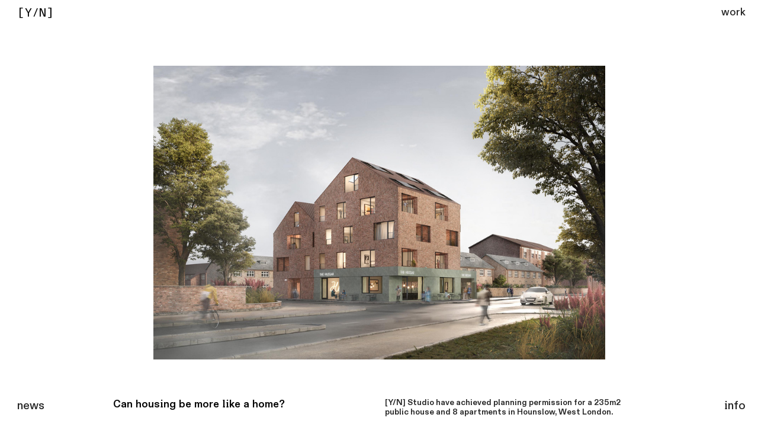

--- FILE ---
content_type: text/html; charset=UTF-8
request_url: https://ynstudio.eu/Public-House-London-UK
body_size: 45493
content:
<!DOCTYPE html>
<!-- 

        Running on cargo.site

-->
<html lang="en" data-predefined-style="true" data-css-presets="true" data-css-preset data-typography-preset>
	<head>
<script>
				var __cargo_context__ = 'live';
				var __cargo_js_ver__ = 'c=2806793921';
				var __cargo_maint__ = false;
				
				
			</script>
					<meta http-equiv="X-UA-Compatible" content="IE=edge,chrome=1">
		<meta http-equiv="Content-Type" content="text/html; charset=utf-8">
		<meta name="viewport" content="initial-scale=1.0, maximum-scale=1.0, user-scalable=no">
		
			<meta name="robots" content="index,follow">
		<title>Public House, London, UK — YNSTUDIO</title>
		<meta name="description" content="Can housing be more like a home? [Y/N] Studio have achieved planning permission for a 235m2 public house...">
				<meta name="twitter:card" content="summary_large_image">
		<meta name="twitter:title" content="Public House, London, UK — YNSTUDIO">
		<meta name="twitter:description" content="Can housing be more like a home? [Y/N] Studio have achieved planning permission for a 235m2 public house...">
		<meta name="twitter:image" content="https://freight.cargo.site/w/1200/i/4aa59fd9ed377e5ed0ec8bfedabeb01e5114db503e0873580c6f8efa1ac7e158/YN021_TheVarneWebsite12-copy.jpg">
		<meta property="og:locale" content="en_US">
		<meta property="og:title" content="Public House, London, UK — YNSTUDIO">
		<meta property="og:description" content="Can housing be more like a home? [Y/N] Studio have achieved planning permission for a 235m2 public house...">
		<meta property="og:url" content="https://ynstudio.eu/Public-House-London-UK">
		<meta property="og:image" content="https://freight.cargo.site/w/1200/i/4aa59fd9ed377e5ed0ec8bfedabeb01e5114db503e0873580c6f8efa1ac7e158/YN021_TheVarneWebsite12-copy.jpg">
		<meta property="og:type" content="website">

		<link rel="preconnect" href="https://static.cargo.site" crossorigin>
		<link rel="preconnect" href="https://freight.cargo.site" crossorigin>
				<link rel="preconnect" href="https://type.cargo.site" crossorigin>

		<!--<link rel="preload" href="https://static.cargo.site/assets/social/IconFont-Regular-0.9.3.woff2" as="font" type="font/woff" crossorigin>-->

		

		<link href="https://freight.cargo.site/t/original/i/aa537cd708a7c1bb57f013a314d47fd0213db51bcae9171741d23614b632a239/Screen-Shot-2016-10-04-at-08.46.04_208.ico" rel="shortcut icon">
		<link href="https://ynstudio.eu/rss" rel="alternate" type="application/rss+xml" title="YNSTUDIO feed">

		<link href="https://ynstudio.eu/stylesheet?c=2806793921&1752227248" id="member_stylesheet" rel="stylesheet" type="text/css" />
<style id="">@font-face{font-family:Icons;src:url(https://static.cargo.site/assets/social/IconFont-Regular-0.9.3.woff2);unicode-range:U+E000-E15C,U+F0000,U+FE0E}@font-face{font-family:Icons;src:url(https://static.cargo.site/assets/social/IconFont-Regular-0.9.3.woff2);font-weight:240;unicode-range:U+E000-E15C,U+F0000,U+FE0E}@font-face{font-family:Icons;src:url(https://static.cargo.site/assets/social/IconFont-Regular-0.9.3.woff2);unicode-range:U+E000-E15C,U+F0000,U+FE0E;font-weight:400}@font-face{font-family:Icons;src:url(https://static.cargo.site/assets/social/IconFont-Regular-0.9.3.woff2);unicode-range:U+E000-E15C,U+F0000,U+FE0E;font-weight:600}@font-face{font-family:Icons;src:url(https://static.cargo.site/assets/social/IconFont-Regular-0.9.3.woff2);unicode-range:U+E000-E15C,U+F0000,U+FE0E;font-weight:800}@font-face{font-family:Icons;src:url(https://static.cargo.site/assets/social/IconFont-Regular-0.9.3.woff2);unicode-range:U+E000-E15C,U+F0000,U+FE0E;font-style:italic}@font-face{font-family:Icons;src:url(https://static.cargo.site/assets/social/IconFont-Regular-0.9.3.woff2);unicode-range:U+E000-E15C,U+F0000,U+FE0E;font-weight:200;font-style:italic}@font-face{font-family:Icons;src:url(https://static.cargo.site/assets/social/IconFont-Regular-0.9.3.woff2);unicode-range:U+E000-E15C,U+F0000,U+FE0E;font-weight:400;font-style:italic}@font-face{font-family:Icons;src:url(https://static.cargo.site/assets/social/IconFont-Regular-0.9.3.woff2);unicode-range:U+E000-E15C,U+F0000,U+FE0E;font-weight:600;font-style:italic}@font-face{font-family:Icons;src:url(https://static.cargo.site/assets/social/IconFont-Regular-0.9.3.woff2);unicode-range:U+E000-E15C,U+F0000,U+FE0E;font-weight:800;font-style:italic}body.iconfont-loading,body.iconfont-loading *{color:transparent!important}body{-moz-osx-font-smoothing:grayscale;-webkit-font-smoothing:antialiased;-webkit-text-size-adjust:none}body.no-scroll{overflow:hidden}/*!
 * Content
 */.page{word-wrap:break-word}:focus{outline:0}.pointer-events-none{pointer-events:none}.pointer-events-auto{pointer-events:auto}.pointer-events-none .page_content .audio-player,.pointer-events-none .page_content .shop_product,.pointer-events-none .page_content a,.pointer-events-none .page_content audio,.pointer-events-none .page_content button,.pointer-events-none .page_content details,.pointer-events-none .page_content iframe,.pointer-events-none .page_content img,.pointer-events-none .page_content input,.pointer-events-none .page_content video{pointer-events:auto}.pointer-events-none .page_content *>a,.pointer-events-none .page_content>a{position:relative}s *{text-transform:inherit}#toolset{position:fixed;bottom:10px;right:10px;z-index:8}.mobile #toolset,.template_site_inframe #toolset{display:none}#toolset a{display:block;height:24px;width:24px;margin:0;padding:0;text-decoration:none;background:rgba(0,0,0,.2)}#toolset a:hover{background:rgba(0,0,0,.8)}[data-adminview] #toolset a,[data-adminview] #toolset_admin a{background:rgba(0,0,0,.04);pointer-events:none;cursor:default}#toolset_admin a:active{background:rgba(0,0,0,.7)}#toolset_admin a svg>*{transform:scale(1.1) translate(0,-.5px);transform-origin:50% 50%}#toolset_admin a svg{pointer-events:none;width:100%!important;height:auto!important}#following-container{overflow:auto;-webkit-overflow-scrolling:touch}#following-container iframe{height:100%;width:100%;position:absolute;top:0;left:0;right:0;bottom:0}:root{--following-width:-400px;--following-animation-duration:450ms}@keyframes following-open{0%{transform:translateX(0)}100%{transform:translateX(var(--following-width))}}@keyframes following-open-inverse{0%{transform:translateX(0)}100%{transform:translateX(calc(-1 * var(--following-width)))}}@keyframes following-close{0%{transform:translateX(var(--following-width))}100%{transform:translateX(0)}}@keyframes following-close-inverse{0%{transform:translateX(calc(-1 * var(--following-width)))}100%{transform:translateX(0)}}body.animate-left{animation:following-open var(--following-animation-duration);animation-fill-mode:both;animation-timing-function:cubic-bezier(.24,1,.29,1)}#following-container.animate-left{animation:following-close-inverse var(--following-animation-duration);animation-fill-mode:both;animation-timing-function:cubic-bezier(.24,1,.29,1)}#following-container.animate-left #following-frame{animation:following-close var(--following-animation-duration);animation-fill-mode:both;animation-timing-function:cubic-bezier(.24,1,.29,1)}body.animate-right{animation:following-close var(--following-animation-duration);animation-fill-mode:both;animation-timing-function:cubic-bezier(.24,1,.29,1)}#following-container.animate-right{animation:following-open-inverse var(--following-animation-duration);animation-fill-mode:both;animation-timing-function:cubic-bezier(.24,1,.29,1)}#following-container.animate-right #following-frame{animation:following-open var(--following-animation-duration);animation-fill-mode:both;animation-timing-function:cubic-bezier(.24,1,.29,1)}.slick-slider{position:relative;display:block;-moz-box-sizing:border-box;box-sizing:border-box;-webkit-user-select:none;-moz-user-select:none;-ms-user-select:none;user-select:none;-webkit-touch-callout:none;-khtml-user-select:none;-ms-touch-action:pan-y;touch-action:pan-y;-webkit-tap-highlight-color:transparent}.slick-list{position:relative;display:block;overflow:hidden;margin:0;padding:0}.slick-list:focus{outline:0}.slick-list.dragging{cursor:pointer;cursor:hand}.slick-slider .slick-list,.slick-slider .slick-track{transform:translate3d(0,0,0);will-change:transform}.slick-track{position:relative;top:0;left:0;display:block}.slick-track:after,.slick-track:before{display:table;content:'';width:1px;height:1px;margin-top:-1px;margin-left:-1px}.slick-track:after{clear:both}.slick-loading .slick-track{visibility:hidden}.slick-slide{display:none;float:left;height:100%;min-height:1px}[dir=rtl] .slick-slide{float:right}.content .slick-slide img{display:inline-block}.content .slick-slide img:not(.image-zoom){cursor:pointer}.content .scrub .slick-list,.content .scrub .slick-slide img:not(.image-zoom){cursor:ew-resize}body.slideshow-scrub-dragging *{cursor:ew-resize!important}.content .slick-slide img:not([src]),.content .slick-slide img[src='']{width:100%;height:auto}.slick-slide.slick-loading img{display:none}.slick-slide.dragging img{pointer-events:none}.slick-initialized .slick-slide{display:block}.slick-loading .slick-slide{visibility:hidden}.slick-vertical .slick-slide{display:block;height:auto;border:1px solid transparent}.slick-arrow.slick-hidden{display:none}.slick-arrow{position:absolute;z-index:9;width:0;top:0;height:100%;cursor:pointer;will-change:opacity;-webkit-transition:opacity 333ms cubic-bezier(.4,0,.22,1);transition:opacity 333ms cubic-bezier(.4,0,.22,1)}.slick-arrow.hidden{opacity:0}.slick-arrow svg{position:absolute;width:36px;height:36px;top:0;left:0;right:0;bottom:0;margin:auto;transform:translate(.25px,.25px)}.slick-arrow svg.right-arrow{transform:translate(.25px,.25px) scaleX(-1)}.slick-arrow svg:active{opacity:.75}.slick-arrow svg .arrow-shape{fill:none!important;stroke:#fff;stroke-linecap:square}.slick-arrow svg .arrow-outline{fill:none!important;stroke-width:2.5px;stroke:rgba(0,0,0,.6);stroke-linecap:square}.slick-arrow.slick-next{right:0;text-align:right}.slick-next svg,.wallpaper-navigation .slick-next svg{margin-right:10px}.mobile .slick-next svg{margin-right:10px}.slick-arrow.slick-prev{text-align:left}.slick-prev svg,.wallpaper-navigation .slick-prev svg{margin-left:10px}.mobile .slick-prev svg{margin-left:10px}.loading_animation{display:none;vertical-align:middle;z-index:15;line-height:0;pointer-events:none;border-radius:100%}.loading_animation.hidden{display:none}.loading_animation.pulsing{opacity:0;display:inline-block;animation-delay:.1s;-webkit-animation-delay:.1s;-moz-animation-delay:.1s;animation-duration:12s;animation-iteration-count:infinite;animation:fade-pulse-in .5s ease-in-out;-moz-animation:fade-pulse-in .5s ease-in-out;-webkit-animation:fade-pulse-in .5s ease-in-out;-webkit-animation-fill-mode:forwards;-moz-animation-fill-mode:forwards;animation-fill-mode:forwards}.loading_animation.pulsing.no-delay{animation-delay:0s;-webkit-animation-delay:0s;-moz-animation-delay:0s}.loading_animation div{border-radius:100%}.loading_animation div svg{max-width:100%;height:auto}.loading_animation div,.loading_animation div svg{width:20px;height:20px}.loading_animation.full-width svg{width:100%;height:auto}.loading_animation.full-width.big svg{width:100px;height:100px}.loading_animation div svg>*{fill:#ccc}.loading_animation div{-webkit-animation:spin-loading 12s ease-out;-webkit-animation-iteration-count:infinite;-moz-animation:spin-loading 12s ease-out;-moz-animation-iteration-count:infinite;animation:spin-loading 12s ease-out;animation-iteration-count:infinite}.loading_animation.hidden{display:none}[data-backdrop] .loading_animation{position:absolute;top:15px;left:15px;z-index:99}.loading_animation.position-absolute.middle{top:calc(50% - 10px);left:calc(50% - 10px)}.loading_animation.position-absolute.topleft{top:0;left:0}.loading_animation.position-absolute.middleright{top:calc(50% - 10px);right:1rem}.loading_animation.position-absolute.middleleft{top:calc(50% - 10px);left:1rem}.loading_animation.gray div svg>*{fill:#999}.loading_animation.gray-dark div svg>*{fill:#666}.loading_animation.gray-darker div svg>*{fill:#555}.loading_animation.gray-light div svg>*{fill:#ccc}.loading_animation.white div svg>*{fill:rgba(255,255,255,.85)}.loading_animation.blue div svg>*{fill:#698fff}.loading_animation.inline{display:inline-block;margin-bottom:.5ex}.loading_animation.inline.left{margin-right:.5ex}@-webkit-keyframes fade-pulse-in{0%{opacity:0}50%{opacity:.5}100%{opacity:1}}@-moz-keyframes fade-pulse-in{0%{opacity:0}50%{opacity:.5}100%{opacity:1}}@keyframes fade-pulse-in{0%{opacity:0}50%{opacity:.5}100%{opacity:1}}@-webkit-keyframes pulsate{0%{opacity:1}50%{opacity:0}100%{opacity:1}}@-moz-keyframes pulsate{0%{opacity:1}50%{opacity:0}100%{opacity:1}}@keyframes pulsate{0%{opacity:1}50%{opacity:0}100%{opacity:1}}@-webkit-keyframes spin-loading{0%{transform:rotate(0)}9%{transform:rotate(1050deg)}18%{transform:rotate(-1090deg)}20%{transform:rotate(-1080deg)}23%{transform:rotate(-1080deg)}28%{transform:rotate(-1095deg)}29%{transform:rotate(-1065deg)}34%{transform:rotate(-1080deg)}35%{transform:rotate(-1050deg)}40%{transform:rotate(-1065deg)}41%{transform:rotate(-1035deg)}44%{transform:rotate(-1035deg)}47%{transform:rotate(-2160deg)}50%{transform:rotate(-2160deg)}56%{transform:rotate(45deg)}60%{transform:rotate(45deg)}80%{transform:rotate(6120deg)}100%{transform:rotate(0)}}@keyframes spin-loading{0%{transform:rotate(0)}9%{transform:rotate(1050deg)}18%{transform:rotate(-1090deg)}20%{transform:rotate(-1080deg)}23%{transform:rotate(-1080deg)}28%{transform:rotate(-1095deg)}29%{transform:rotate(-1065deg)}34%{transform:rotate(-1080deg)}35%{transform:rotate(-1050deg)}40%{transform:rotate(-1065deg)}41%{transform:rotate(-1035deg)}44%{transform:rotate(-1035deg)}47%{transform:rotate(-2160deg)}50%{transform:rotate(-2160deg)}56%{transform:rotate(45deg)}60%{transform:rotate(45deg)}80%{transform:rotate(6120deg)}100%{transform:rotate(0)}}[grid-row]{align-items:flex-start;box-sizing:border-box;display:-webkit-box;display:-webkit-flex;display:-ms-flexbox;display:flex;-webkit-flex-wrap:wrap;-ms-flex-wrap:wrap;flex-wrap:wrap}[grid-col]{box-sizing:border-box}[grid-row] [grid-col].empty:after{content:"\0000A0";cursor:text}body.mobile[data-adminview=content-editproject] [grid-row] [grid-col].empty:after{display:none}[grid-col=auto]{-webkit-box-flex:1;-webkit-flex:1;-ms-flex:1;flex:1}[grid-col=x12]{width:100%}[grid-col=x11]{width:50%}[grid-col=x10]{width:33.33%}[grid-col=x9]{width:25%}[grid-col=x8]{width:20%}[grid-col=x7]{width:16.666666667%}[grid-col=x6]{width:14.285714286%}[grid-col=x5]{width:12.5%}[grid-col=x4]{width:11.111111111%}[grid-col=x3]{width:10%}[grid-col=x2]{width:9.090909091%}[grid-col=x1]{width:8.333333333%}[grid-col="1"]{width:8.33333%}[grid-col="2"]{width:16.66667%}[grid-col="3"]{width:25%}[grid-col="4"]{width:33.33333%}[grid-col="5"]{width:41.66667%}[grid-col="6"]{width:50%}[grid-col="7"]{width:58.33333%}[grid-col="8"]{width:66.66667%}[grid-col="9"]{width:75%}[grid-col="10"]{width:83.33333%}[grid-col="11"]{width:91.66667%}[grid-col="12"]{width:100%}body.mobile [grid-responsive] [grid-col]{width:100%;-webkit-box-flex:none;-webkit-flex:none;-ms-flex:none;flex:none}[data-ce-host=true][contenteditable=true] [grid-pad]{pointer-events:none}[data-ce-host=true][contenteditable=true] [grid-pad]>*{pointer-events:auto}[grid-pad="0"]{padding:0}[grid-pad="0.25"]{padding:.125rem}[grid-pad="0.5"]{padding:.25rem}[grid-pad="0.75"]{padding:.375rem}[grid-pad="1"]{padding:.5rem}[grid-pad="1.25"]{padding:.625rem}[grid-pad="1.5"]{padding:.75rem}[grid-pad="1.75"]{padding:.875rem}[grid-pad="2"]{padding:1rem}[grid-pad="2.5"]{padding:1.25rem}[grid-pad="3"]{padding:1.5rem}[grid-pad="3.5"]{padding:1.75rem}[grid-pad="4"]{padding:2rem}[grid-pad="5"]{padding:2.5rem}[grid-pad="6"]{padding:3rem}[grid-pad="7"]{padding:3.5rem}[grid-pad="8"]{padding:4rem}[grid-pad="9"]{padding:4.5rem}[grid-pad="10"]{padding:5rem}[grid-gutter="0"]{margin:0}[grid-gutter="0.5"]{margin:-.25rem}[grid-gutter="1"]{margin:-.5rem}[grid-gutter="1.5"]{margin:-.75rem}[grid-gutter="2"]{margin:-1rem}[grid-gutter="2.5"]{margin:-1.25rem}[grid-gutter="3"]{margin:-1.5rem}[grid-gutter="3.5"]{margin:-1.75rem}[grid-gutter="4"]{margin:-2rem}[grid-gutter="5"]{margin:-2.5rem}[grid-gutter="6"]{margin:-3rem}[grid-gutter="7"]{margin:-3.5rem}[grid-gutter="8"]{margin:-4rem}[grid-gutter="10"]{margin:-5rem}[grid-gutter="12"]{margin:-6rem}[grid-gutter="14"]{margin:-7rem}[grid-gutter="16"]{margin:-8rem}[grid-gutter="18"]{margin:-9rem}[grid-gutter="20"]{margin:-10rem}small{max-width:100%;text-decoration:inherit}img:not([src]),img[src='']{outline:1px solid rgba(177,177,177,.4);outline-offset:-1px;content:url([data-uri])}img.image-zoom{cursor:-webkit-zoom-in;cursor:-moz-zoom-in;cursor:zoom-in}#imprimatur{color:#333;font-size:10px;font-family:-apple-system,BlinkMacSystemFont,"Segoe UI",Roboto,Oxygen,Ubuntu,Cantarell,"Open Sans","Helvetica Neue",sans-serif,"Sans Serif",Icons;/*!System*/position:fixed;opacity:.3;right:-28px;bottom:160px;transform:rotate(270deg);-ms-transform:rotate(270deg);-webkit-transform:rotate(270deg);z-index:8;text-transform:uppercase;color:#999;opacity:.5;padding-bottom:2px;text-decoration:none}.mobile #imprimatur{display:none}bodycopy cargo-link a{font-family:-apple-system,BlinkMacSystemFont,"Segoe UI",Roboto,Oxygen,Ubuntu,Cantarell,"Open Sans","Helvetica Neue",sans-serif,"Sans Serif",Icons;/*!System*/font-size:12px;font-style:normal;font-weight:400;transform:rotate(270deg);text-decoration:none;position:fixed!important;right:-27px;bottom:100px;text-decoration:none;letter-spacing:normal;background:0 0;border:0;border-bottom:0;outline:0}/*! PhotoSwipe Default UI CSS by Dmitry Semenov | photoswipe.com | MIT license */.pswp--has_mouse .pswp__button--arrow--left,.pswp--has_mouse .pswp__button--arrow--right,.pswp__ui{visibility:visible}.pswp--minimal--dark .pswp__top-bar,.pswp__button{background:0 0}.pswp,.pswp__bg,.pswp__container,.pswp__img--placeholder,.pswp__zoom-wrap,.quick-view-navigation{-webkit-backface-visibility:hidden}.pswp__button{cursor:pointer;opacity:1;-webkit-appearance:none;transition:opacity .2s;-webkit-box-shadow:none;box-shadow:none}.pswp__button-close>svg{top:10px;right:10px;margin-left:auto}.pswp--touch .quick-view-navigation{display:none}.pswp__ui{-webkit-font-smoothing:auto;opacity:1;z-index:1550}.quick-view-navigation{will-change:opacity;-webkit-transition:opacity 333ms cubic-bezier(.4,0,.22,1);transition:opacity 333ms cubic-bezier(.4,0,.22,1)}.quick-view-navigation .pswp__group .pswp__button{pointer-events:auto}.pswp__button>svg{position:absolute;width:36px;height:36px}.quick-view-navigation .pswp__group:active svg{opacity:.75}.pswp__button svg .shape-shape{fill:#fff}.pswp__button svg .shape-outline{fill:#000}.pswp__button-prev>svg{top:0;bottom:0;left:10px;margin:auto}.pswp__button-next>svg{top:0;bottom:0;right:10px;margin:auto}.quick-view-navigation .pswp__group .pswp__button-prev{position:absolute;left:0;top:0;width:0;height:100%}.quick-view-navigation .pswp__group .pswp__button-next{position:absolute;right:0;top:0;width:0;height:100%}.quick-view-navigation .close-button,.quick-view-navigation .left-arrow,.quick-view-navigation .right-arrow{transform:translate(.25px,.25px)}.quick-view-navigation .right-arrow{transform:translate(.25px,.25px) scaleX(-1)}.pswp__button svg .shape-outline{fill:transparent!important;stroke:#000;stroke-width:2.5px;stroke-linecap:square}.pswp__button svg .shape-shape{fill:transparent!important;stroke:#fff;stroke-width:1.5px;stroke-linecap:square}.pswp__bg,.pswp__scroll-wrap,.pswp__zoom-wrap{width:100%;position:absolute}.quick-view-navigation .pswp__group .pswp__button-close{margin:0}.pswp__container,.pswp__item,.pswp__zoom-wrap{right:0;bottom:0;top:0;position:absolute;left:0}.pswp__ui--hidden .pswp__button{opacity:.001}.pswp__ui--hidden .pswp__button,.pswp__ui--hidden .pswp__button *{pointer-events:none}.pswp .pswp__ui.pswp__ui--displaynone{display:none}.pswp__element--disabled{display:none!important}/*! PhotoSwipe main CSS by Dmitry Semenov | photoswipe.com | MIT license */.pswp{position:fixed;display:none;height:100%;width:100%;top:0;left:0;right:0;bottom:0;margin:auto;-ms-touch-action:none;touch-action:none;z-index:9999999;-webkit-text-size-adjust:100%;line-height:initial;letter-spacing:initial;outline:0}.pswp img{max-width:none}.pswp--zoom-disabled .pswp__img{cursor:default!important}.pswp--animate_opacity{opacity:.001;will-change:opacity;-webkit-transition:opacity 333ms cubic-bezier(.4,0,.22,1);transition:opacity 333ms cubic-bezier(.4,0,.22,1)}.pswp--open{display:block}.pswp--zoom-allowed .pswp__img{cursor:-webkit-zoom-in;cursor:-moz-zoom-in;cursor:zoom-in}.pswp--zoomed-in .pswp__img{cursor:-webkit-grab;cursor:-moz-grab;cursor:grab}.pswp--dragging .pswp__img{cursor:-webkit-grabbing;cursor:-moz-grabbing;cursor:grabbing}.pswp__bg{left:0;top:0;height:100%;opacity:0;transform:translateZ(0);will-change:opacity}.pswp__scroll-wrap{left:0;top:0;height:100%}.pswp__container,.pswp__zoom-wrap{-ms-touch-action:none;touch-action:none}.pswp__container,.pswp__img{-webkit-user-select:none;-moz-user-select:none;-ms-user-select:none;user-select:none;-webkit-tap-highlight-color:transparent;-webkit-touch-callout:none}.pswp__zoom-wrap{-webkit-transform-origin:left top;-ms-transform-origin:left top;transform-origin:left top;-webkit-transition:-webkit-transform 222ms cubic-bezier(.4,0,.22,1);transition:transform 222ms cubic-bezier(.4,0,.22,1)}.pswp__bg{-webkit-transition:opacity 222ms cubic-bezier(.4,0,.22,1);transition:opacity 222ms cubic-bezier(.4,0,.22,1)}.pswp--animated-in .pswp__bg,.pswp--animated-in .pswp__zoom-wrap{-webkit-transition:none;transition:none}.pswp--hide-overflow .pswp__scroll-wrap,.pswp--hide-overflow.pswp{overflow:hidden}.pswp__img{position:absolute;width:auto;height:auto;top:0;left:0}.pswp__img--placeholder--blank{background:#222}.pswp--ie .pswp__img{width:100%!important;height:auto!important;left:0;top:0}.pswp__ui--idle{opacity:0}.pswp__error-msg{position:absolute;left:0;top:50%;width:100%;text-align:center;font-size:14px;line-height:16px;margin-top:-8px;color:#ccc}.pswp__error-msg a{color:#ccc;text-decoration:underline}.pswp__error-msg{font-family:-apple-system,BlinkMacSystemFont,"Segoe UI",Roboto,Oxygen,Ubuntu,Cantarell,"Open Sans","Helvetica Neue",sans-serif}.quick-view.mouse-down .iframe-item{pointer-events:none!important}.quick-view-caption-positioner{pointer-events:none;width:100%;height:100%}.quick-view-caption-wrapper{margin:auto;position:absolute;bottom:0;left:0;right:0}.quick-view-horizontal-align-left .quick-view-caption-wrapper{margin-left:0}.quick-view-horizontal-align-right .quick-view-caption-wrapper{margin-right:0}[data-quick-view-caption]{transition:.1s opacity ease-in-out;position:absolute;bottom:0;left:0;right:0}.quick-view-horizontal-align-left [data-quick-view-caption]{text-align:left}.quick-view-horizontal-align-right [data-quick-view-caption]{text-align:right}.quick-view-caption{transition:.1s opacity ease-in-out}.quick-view-caption>*{display:inline-block}.quick-view-caption *{pointer-events:auto}.quick-view-caption.hidden{opacity:0}.shop_product .dropdown_wrapper{flex:0 0 100%;position:relative}.shop_product select{appearance:none;-moz-appearance:none;-webkit-appearance:none;outline:0;-webkit-font-smoothing:antialiased;-moz-osx-font-smoothing:grayscale;cursor:pointer;border-radius:0;white-space:nowrap;overflow:hidden!important;text-overflow:ellipsis}.shop_product select.dropdown::-ms-expand{display:none}.shop_product a{cursor:pointer;border-bottom:none;text-decoration:none}.shop_product a.out-of-stock{pointer-events:none}body.audio-player-dragging *{cursor:ew-resize!important}.audio-player{display:inline-flex;flex:1 0 calc(100% - 2px);width:calc(100% - 2px)}.audio-player .button{height:100%;flex:0 0 3.3rem;display:flex}.audio-player .separator{left:3.3rem;height:100%}.audio-player .buffer{width:0%;height:100%;transition:left .3s linear,width .3s linear}.audio-player.seeking .buffer{transition:left 0s,width 0s}.audio-player.seeking{user-select:none;-webkit-user-select:none;cursor:ew-resize}.audio-player.seeking *{user-select:none;-webkit-user-select:none;cursor:ew-resize}.audio-player .bar{overflow:hidden;display:flex;justify-content:space-between;align-content:center;flex-grow:1}.audio-player .progress{width:0%;height:100%;transition:width .3s linear}.audio-player.seeking .progress{transition:width 0s}.audio-player .pause,.audio-player .play{cursor:pointer;height:100%}.audio-player .note-icon{margin:auto 0;order:2;flex:0 1 auto}.audio-player .title{white-space:nowrap;overflow:hidden;text-overflow:ellipsis;pointer-events:none;user-select:none;padding:.5rem 0 .5rem 1rem;margin:auto auto auto 0;flex:0 3 auto;min-width:0;width:100%}.audio-player .total-time{flex:0 1 auto;margin:auto 0}.audio-player .current-time,.audio-player .play-text{flex:0 1 auto;margin:auto 0}.audio-player .stream-anim{user-select:none;margin:auto auto auto 0}.audio-player .stream-anim span{display:inline-block}.audio-player .buffer,.audio-player .current-time,.audio-player .note-svg,.audio-player .play-text,.audio-player .separator,.audio-player .total-time{user-select:none;pointer-events:none}.audio-player .buffer,.audio-player .play-text,.audio-player .progress{position:absolute}.audio-player,.audio-player .bar,.audio-player .button,.audio-player .current-time,.audio-player .note-icon,.audio-player .pause,.audio-player .play,.audio-player .total-time{position:relative}body.mobile .audio-player,body.mobile .audio-player *{-webkit-touch-callout:none}#standalone-admin-frame{border:0;width:400px;position:absolute;right:0;top:0;height:100vh;z-index:99}body[standalone-admin=true] #standalone-admin-frame{transform:translate(0,0)}body[standalone-admin=true] .main_container{width:calc(100% - 400px)}body[standalone-admin=false] #standalone-admin-frame{transform:translate(100%,0)}body[standalone-admin=false] .main_container{width:100%}.toggle_standaloneAdmin{position:fixed;top:0;right:400px;height:40px;width:40px;z-index:999;cursor:pointer;background-color:rgba(0,0,0,.4)}.toggle_standaloneAdmin:active{opacity:.7}body[standalone-admin=false] .toggle_standaloneAdmin{right:0}.toggle_standaloneAdmin *{color:#fff;fill:#fff}.toggle_standaloneAdmin svg{padding:6px;width:100%;height:100%;opacity:.85}body[standalone-admin=false] .toggle_standaloneAdmin #close,body[standalone-admin=true] .toggle_standaloneAdmin #backdropsettings{display:none}.toggle_standaloneAdmin>div{width:100%;height:100%}#admin_toggle_button{position:fixed;top:50%;transform:translate(0,-50%);right:400px;height:36px;width:12px;z-index:999;cursor:pointer;background-color:rgba(0,0,0,.09);padding-left:2px;margin-right:5px}#admin_toggle_button .bar{content:'';background:rgba(0,0,0,.09);position:fixed;width:5px;bottom:0;top:0;z-index:10}#admin_toggle_button:active{background:rgba(0,0,0,.065)}#admin_toggle_button *{color:#fff;fill:#fff}#admin_toggle_button svg{padding:0;width:16px;height:36px;margin-left:1px;opacity:1}#admin_toggle_button svg *{fill:#fff;opacity:1}#admin_toggle_button[data-state=closed] .toggle_admin_close{display:none}#admin_toggle_button[data-state=closed],#admin_toggle_button[data-state=closed] .toggle_admin_open{width:20px;cursor:pointer;margin:0}#admin_toggle_button[data-state=closed] svg{margin-left:2px}#admin_toggle_button[data-state=open] .toggle_admin_open{display:none}select,select *{text-rendering:auto!important}b b{font-weight:inherit}*{-webkit-box-sizing:border-box;-moz-box-sizing:border-box;box-sizing:border-box}customhtml>*{position:relative;z-index:10}body,html{min-height:100vh;margin:0;padding:0}html{touch-action:manipulation;position:relative;background-color:#fff}.main_container{min-height:100vh;width:100%;overflow:hidden}.container{display:-webkit-box;display:-webkit-flex;display:-moz-box;display:-ms-flexbox;display:flex;-webkit-flex-wrap:wrap;-moz-flex-wrap:wrap;-ms-flex-wrap:wrap;flex-wrap:wrap;max-width:100%;width:100%;overflow:visible}.container{align-items:flex-start;-webkit-align-items:flex-start}.page{z-index:2}.page ul li>text-limit{display:block}.content,.content_container,.pinned{-webkit-flex:1 0 auto;-moz-flex:1 0 auto;-ms-flex:1 0 auto;flex:1 0 auto;max-width:100%}.content_container{width:100%}.content_container.full_height{min-height:100vh}.page_background{position:absolute;top:0;left:0;width:100%;height:100%}.page_container{position:relative;overflow:visible;width:100%}.backdrop{position:absolute;top:0;z-index:1;width:100%;height:100%;max-height:100vh}.backdrop>div{position:absolute;top:0;left:0;width:100%;height:100%;-webkit-backface-visibility:hidden;backface-visibility:hidden;transform:translate3d(0,0,0);contain:strict}[data-backdrop].backdrop>div[data-overflowing]{max-height:100vh;position:absolute;top:0;left:0}body.mobile [split-responsive]{display:flex;flex-direction:column}body.mobile [split-responsive] .container{width:100%;order:2}body.mobile [split-responsive] .backdrop{position:relative;height:50vh;width:100%;order:1}body.mobile [split-responsive] [data-auxiliary].backdrop{position:absolute;height:50vh;width:100%;order:1}.page{position:relative;z-index:2}img[data-align=left]{float:left}img[data-align=right]{float:right}[data-rotation]{transform-origin:center center}.content .page_content:not([contenteditable=true]) [data-draggable]{pointer-events:auto!important;backface-visibility:hidden}.preserve-3d{-moz-transform-style:preserve-3d;transform-style:preserve-3d}.content .page_content:not([contenteditable=true]) [data-draggable] iframe{pointer-events:none!important}.dragging-active iframe{pointer-events:none!important}.content .page_content:not([contenteditable=true]) [data-draggable]:active{opacity:1}.content .scroll-transition-fade{transition:transform 1s ease-in-out,opacity .8s ease-in-out}.content .scroll-transition-fade.below-viewport{opacity:0;transform:translateY(40px)}.mobile.full_width .page_container:not([split-layout]) .container_width{width:100%}[data-view=pinned_bottom] .bottom_pin_invisibility{visibility:hidden}.pinned{position:relative;width:100%}.pinned .page_container.accommodate:not(.fixed):not(.overlay){z-index:2}.pinned .page_container.overlay{position:absolute;z-index:4}.pinned .page_container.overlay.fixed{position:fixed}.pinned .page_container.overlay.fixed .page{max-height:100vh;-webkit-overflow-scrolling:touch}.pinned .page_container.overlay.fixed .page.allow-scroll{overflow-y:auto;overflow-x:hidden}.pinned .page_container.overlay.fixed .page.allow-scroll{align-items:flex-start;-webkit-align-items:flex-start}.pinned .page_container .page.allow-scroll::-webkit-scrollbar{width:0;background:0 0;display:none}.pinned.pinned_top .page_container.overlay{left:0;top:0}.pinned.pinned_bottom .page_container.overlay{left:0;bottom:0}div[data-container=set]:empty{margin-top:1px}.thumbnails{position:relative;z-index:1}[thumbnails=grid]{align-items:baseline}[thumbnails=justify] .thumbnail{box-sizing:content-box}[thumbnails][data-padding-zero] .thumbnail{margin-bottom:-1px}[thumbnails=montessori] .thumbnail{pointer-events:auto;position:absolute}[thumbnails] .thumbnail>a{display:block;text-decoration:none}[thumbnails=montessori]{height:0}[thumbnails][data-resizing],[thumbnails][data-resizing] *{cursor:nwse-resize}[thumbnails] .thumbnail .resize-handle{cursor:nwse-resize;width:26px;height:26px;padding:5px;position:absolute;opacity:.75;right:-1px;bottom:-1px;z-index:100}[thumbnails][data-resizing] .resize-handle{display:none}[thumbnails] .thumbnail .resize-handle svg{position:absolute;top:0;left:0}[thumbnails] .thumbnail .resize-handle:hover{opacity:1}[data-can-move].thumbnail .resize-handle svg .resize_path_outline{fill:#fff}[data-can-move].thumbnail .resize-handle svg .resize_path{fill:#000}[thumbnails=montessori] .thumbnail_sizer{height:0;width:100%;position:relative;padding-bottom:100%;pointer-events:none}[thumbnails] .thumbnail img{display:block;min-height:3px;margin-bottom:0}[thumbnails] .thumbnail img:not([src]),img[src=""]{margin:0!important;width:100%;min-height:3px;height:100%!important;position:absolute}[aspect-ratio="1x1"].thumb_image{height:0;padding-bottom:100%;overflow:hidden}[aspect-ratio="4x3"].thumb_image{height:0;padding-bottom:75%;overflow:hidden}[aspect-ratio="16x9"].thumb_image{height:0;padding-bottom:56.25%;overflow:hidden}[thumbnails] .thumb_image{width:100%;position:relative}[thumbnails][thumbnail-vertical-align=top]{align-items:flex-start}[thumbnails][thumbnail-vertical-align=middle]{align-items:center}[thumbnails][thumbnail-vertical-align=bottom]{align-items:baseline}[thumbnails][thumbnail-horizontal-align=left]{justify-content:flex-start}[thumbnails][thumbnail-horizontal-align=middle]{justify-content:center}[thumbnails][thumbnail-horizontal-align=right]{justify-content:flex-end}.thumb_image.default_image>svg{position:absolute;top:0;left:0;bottom:0;right:0;width:100%;height:100%}.thumb_image.default_image{outline:1px solid #ccc;outline-offset:-1px;position:relative}.mobile.full_width [data-view=Thumbnail] .thumbnails_width{width:100%}.content [data-draggable] a:active,.content [data-draggable] img:active{opacity:initial}.content .draggable-dragging{opacity:initial}[data-draggable].draggable_visible{visibility:visible}[data-draggable].draggable_hidden{visibility:hidden}.gallery_card [data-draggable],.marquee [data-draggable]{visibility:inherit}[data-draggable]{visibility:visible;background-color:rgba(0,0,0,.003)}#site_menu_panel_container .image-gallery:not(.initialized){height:0;padding-bottom:100%;min-height:initial}.image-gallery:not(.initialized){min-height:100vh;visibility:hidden;width:100%}.image-gallery .gallery_card img{display:block;width:100%;height:auto}.image-gallery .gallery_card{transform-origin:center}.image-gallery .gallery_card.dragging{opacity:.1;transform:initial!important}.image-gallery:not([image-gallery=slideshow]) .gallery_card iframe:only-child,.image-gallery:not([image-gallery=slideshow]) .gallery_card video:only-child{width:100%;height:100%;top:0;left:0;position:absolute}.image-gallery[image-gallery=slideshow] .gallery_card video[muted][autoplay]:not([controls]),.image-gallery[image-gallery=slideshow] .gallery_card video[muted][data-autoplay]:not([controls]){pointer-events:none}.image-gallery [image-gallery-pad="0"] video:only-child{object-fit:cover;height:calc(100% + 1px)}div.image-gallery>a,div.image-gallery>iframe,div.image-gallery>img,div.image-gallery>video{display:none}[image-gallery-row]{align-items:flex-start;box-sizing:border-box;display:-webkit-box;display:-webkit-flex;display:-ms-flexbox;display:flex;-webkit-flex-wrap:wrap;-ms-flex-wrap:wrap;flex-wrap:wrap}.image-gallery .gallery_card_image{width:100%;position:relative}[data-predefined-style=true] .image-gallery a.gallery_card{display:block;border:none}[image-gallery-col]{box-sizing:border-box}[image-gallery-col=x12]{width:100%}[image-gallery-col=x11]{width:50%}[image-gallery-col=x10]{width:33.33%}[image-gallery-col=x9]{width:25%}[image-gallery-col=x8]{width:20%}[image-gallery-col=x7]{width:16.666666667%}[image-gallery-col=x6]{width:14.285714286%}[image-gallery-col=x5]{width:12.5%}[image-gallery-col=x4]{width:11.111111111%}[image-gallery-col=x3]{width:10%}[image-gallery-col=x2]{width:9.090909091%}[image-gallery-col=x1]{width:8.333333333%}.content .page_content [image-gallery-pad].image-gallery{pointer-events:none}.content .page_content [image-gallery-pad].image-gallery .gallery_card_image>*,.content .page_content [image-gallery-pad].image-gallery .gallery_image_caption{pointer-events:auto}.content .page_content [image-gallery-pad="0"]{padding:0}.content .page_content [image-gallery-pad="0.25"]{padding:.125rem}.content .page_content [image-gallery-pad="0.5"]{padding:.25rem}.content .page_content [image-gallery-pad="0.75"]{padding:.375rem}.content .page_content [image-gallery-pad="1"]{padding:.5rem}.content .page_content [image-gallery-pad="1.25"]{padding:.625rem}.content .page_content [image-gallery-pad="1.5"]{padding:.75rem}.content .page_content [image-gallery-pad="1.75"]{padding:.875rem}.content .page_content [image-gallery-pad="2"]{padding:1rem}.content .page_content [image-gallery-pad="2.5"]{padding:1.25rem}.content .page_content [image-gallery-pad="3"]{padding:1.5rem}.content .page_content [image-gallery-pad="3.5"]{padding:1.75rem}.content .page_content [image-gallery-pad="4"]{padding:2rem}.content .page_content [image-gallery-pad="5"]{padding:2.5rem}.content .page_content [image-gallery-pad="6"]{padding:3rem}.content .page_content [image-gallery-pad="7"]{padding:3.5rem}.content .page_content [image-gallery-pad="8"]{padding:4rem}.content .page_content [image-gallery-pad="9"]{padding:4.5rem}.content .page_content [image-gallery-pad="10"]{padding:5rem}.content .page_content [image-gallery-gutter="0"]{margin:0}.content .page_content [image-gallery-gutter="0.5"]{margin:-.25rem}.content .page_content [image-gallery-gutter="1"]{margin:-.5rem}.content .page_content [image-gallery-gutter="1.5"]{margin:-.75rem}.content .page_content [image-gallery-gutter="2"]{margin:-1rem}.content .page_content [image-gallery-gutter="2.5"]{margin:-1.25rem}.content .page_content [image-gallery-gutter="3"]{margin:-1.5rem}.content .page_content [image-gallery-gutter="3.5"]{margin:-1.75rem}.content .page_content [image-gallery-gutter="4"]{margin:-2rem}.content .page_content [image-gallery-gutter="5"]{margin:-2.5rem}.content .page_content [image-gallery-gutter="6"]{margin:-3rem}.content .page_content [image-gallery-gutter="7"]{margin:-3.5rem}.content .page_content [image-gallery-gutter="8"]{margin:-4rem}.content .page_content [image-gallery-gutter="10"]{margin:-5rem}.content .page_content [image-gallery-gutter="12"]{margin:-6rem}.content .page_content [image-gallery-gutter="14"]{margin:-7rem}.content .page_content [image-gallery-gutter="16"]{margin:-8rem}.content .page_content [image-gallery-gutter="18"]{margin:-9rem}.content .page_content [image-gallery-gutter="20"]{margin:-10rem}[image-gallery=slideshow]:not(.initialized)>*{min-height:1px;opacity:0;min-width:100%}[image-gallery=slideshow][data-constrained-by=height] [image-gallery-vertical-align].slick-track{align-items:flex-start}[image-gallery=slideshow] img.image-zoom:active{opacity:initial}[image-gallery=slideshow].slick-initialized .gallery_card{pointer-events:none}[image-gallery=slideshow].slick-initialized .gallery_card.slick-current{pointer-events:auto}[image-gallery=slideshow] .gallery_card:not(.has_caption){line-height:0}.content .page_content [image-gallery=slideshow].image-gallery>*{pointer-events:auto}.content [image-gallery=slideshow].image-gallery.slick-initialized .gallery_card{overflow:hidden;margin:0;display:flex;flex-flow:row wrap;flex-shrink:0}.content [image-gallery=slideshow].image-gallery.slick-initialized .gallery_card.slick-current{overflow:visible}[image-gallery=slideshow] .gallery_image_caption{opacity:1;transition:opacity .3s;-webkit-transition:opacity .3s;width:100%;margin-left:auto;margin-right:auto;clear:both}[image-gallery-horizontal-align=left] .gallery_image_caption{text-align:left}[image-gallery-horizontal-align=middle] .gallery_image_caption{text-align:center}[image-gallery-horizontal-align=right] .gallery_image_caption{text-align:right}[image-gallery=slideshow][data-slideshow-in-transition] .gallery_image_caption{opacity:0;transition:opacity .3s;-webkit-transition:opacity .3s}[image-gallery=slideshow] .gallery_card_image{width:initial;margin:0;display:inline-block}[image-gallery=slideshow] .gallery_card img{margin:0;display:block}[image-gallery=slideshow][data-exploded]{align-items:flex-start;box-sizing:border-box;display:-webkit-box;display:-webkit-flex;display:-ms-flexbox;display:flex;-webkit-flex-wrap:wrap;-ms-flex-wrap:wrap;flex-wrap:wrap;justify-content:flex-start;align-content:flex-start}[image-gallery=slideshow][data-exploded] .gallery_card{padding:1rem;width:16.666%}[image-gallery=slideshow][data-exploded] .gallery_card_image{height:0;display:block;width:100%}[image-gallery=grid]{align-items:baseline}[image-gallery=grid] .gallery_card.has_caption .gallery_card_image{display:block}[image-gallery=grid] [image-gallery-pad="0"].gallery_card{margin-bottom:-1px}[image-gallery=grid] .gallery_card img{margin:0}[image-gallery=columns] .gallery_card img{margin:0}[image-gallery=justify]{align-items:flex-start}[image-gallery=justify] .gallery_card img{margin:0}[image-gallery=montessori][image-gallery-row]{display:block}[image-gallery=montessori] a.gallery_card,[image-gallery=montessori] div.gallery_card{position:absolute;pointer-events:auto}[image-gallery=montessori][data-can-move] .gallery_card,[image-gallery=montessori][data-can-move] .gallery_card .gallery_card_image,[image-gallery=montessori][data-can-move] .gallery_card .gallery_card_image>*{cursor:move}[image-gallery=montessori]{position:relative;height:0}[image-gallery=freeform] .gallery_card{position:relative}[image-gallery=freeform] [image-gallery-pad="0"].gallery_card{margin-bottom:-1px}[image-gallery-vertical-align]{display:flex;flex-flow:row wrap}[image-gallery-vertical-align].slick-track{display:flex;flex-flow:row nowrap}.image-gallery .slick-list{margin-bottom:-.3px}[image-gallery-vertical-align=top]{align-content:flex-start;align-items:flex-start}[image-gallery-vertical-align=middle]{align-items:center;align-content:center}[image-gallery-vertical-align=bottom]{align-content:flex-end;align-items:flex-end}[image-gallery-horizontal-align=left]{justify-content:flex-start}[image-gallery-horizontal-align=middle]{justify-content:center}[image-gallery-horizontal-align=right]{justify-content:flex-end}.image-gallery[data-resizing],.image-gallery[data-resizing] *{cursor:nwse-resize!important}.image-gallery .gallery_card .resize-handle,.image-gallery .gallery_card .resize-handle *{cursor:nwse-resize!important}.image-gallery .gallery_card .resize-handle{width:26px;height:26px;padding:5px;position:absolute;opacity:.75;right:-1px;bottom:-1px;z-index:10}.image-gallery[data-resizing] .resize-handle{display:none}.image-gallery .gallery_card .resize-handle svg{cursor:nwse-resize!important;position:absolute;top:0;left:0}.image-gallery .gallery_card .resize-handle:hover{opacity:1}[data-can-move].gallery_card .resize-handle svg .resize_path_outline{fill:#fff}[data-can-move].gallery_card .resize-handle svg .resize_path{fill:#000}[image-gallery=montessori] .thumbnail_sizer{height:0;width:100%;position:relative;padding-bottom:100%;pointer-events:none}#site_menu_button{display:block;text-decoration:none;pointer-events:auto;z-index:9;vertical-align:top;cursor:pointer;box-sizing:content-box;font-family:Icons}#site_menu_button.custom_icon{padding:0;line-height:0}#site_menu_button.custom_icon img{width:100%;height:auto}#site_menu_wrapper.disabled #site_menu_button{display:none}#site_menu_wrapper.mobile_only #site_menu_button{display:none}body.mobile #site_menu_wrapper.mobile_only:not(.disabled) #site_menu_button:not(.active){display:block}#site_menu_panel_container[data-type=cargo_menu] #site_menu_panel{display:block;position:fixed;top:0;right:0;bottom:0;left:0;z-index:10;cursor:default}.site_menu{pointer-events:auto;position:absolute;z-index:11;top:0;bottom:0;line-height:0;max-width:400px;min-width:300px;font-size:20px;text-align:left;background:rgba(20,20,20,.95);padding:20px 30px 90px 30px;overflow-y:auto;overflow-x:hidden;display:-webkit-box;display:-webkit-flex;display:-ms-flexbox;display:flex;-webkit-box-orient:vertical;-webkit-box-direction:normal;-webkit-flex-direction:column;-ms-flex-direction:column;flex-direction:column;-webkit-box-pack:start;-webkit-justify-content:flex-start;-ms-flex-pack:start;justify-content:flex-start}body.mobile #site_menu_wrapper .site_menu{-webkit-overflow-scrolling:touch;min-width:auto;max-width:100%;width:100%;padding:20px}#site_menu_wrapper[data-sitemenu-position=bottom-left] #site_menu,#site_menu_wrapper[data-sitemenu-position=top-left] #site_menu{left:0}#site_menu_wrapper[data-sitemenu-position=bottom-right] #site_menu,#site_menu_wrapper[data-sitemenu-position=top-right] #site_menu{right:0}#site_menu_wrapper[data-type=page] .site_menu{right:0;left:0;width:100%;padding:0;margin:0;background:0 0}.site_menu_wrapper.open .site_menu{display:block}.site_menu div{display:block}.site_menu a{text-decoration:none;display:inline-block;color:rgba(255,255,255,.75);max-width:100%;overflow:hidden;white-space:nowrap;text-overflow:ellipsis;line-height:1.4}.site_menu div a.active{color:rgba(255,255,255,.4)}.site_menu div.set-link>a{font-weight:700}.site_menu div.hidden{display:none}.site_menu .close{display:block;position:absolute;top:0;right:10px;font-size:60px;line-height:50px;font-weight:200;color:rgba(255,255,255,.4);cursor:pointer;user-select:none}#site_menu_panel_container .page_container{position:relative;overflow:hidden;background:0 0;z-index:2}#site_menu_panel_container .site_menu_page_wrapper{position:fixed;top:0;left:0;overflow-y:auto;-webkit-overflow-scrolling:touch;height:100%;width:100%;z-index:100}#site_menu_panel_container .site_menu_page_wrapper .backdrop{pointer-events:none}#site_menu_panel_container #site_menu_page_overlay{position:fixed;top:0;right:0;bottom:0;left:0;cursor:default;z-index:1}#shop_button{display:block;text-decoration:none;pointer-events:auto;z-index:9;vertical-align:top;cursor:pointer;box-sizing:content-box;font-family:Icons}#shop_button.custom_icon{padding:0;line-height:0}#shop_button.custom_icon img{width:100%;height:auto}#shop_button.disabled{display:none}.loading[data-loading]{display:none;position:fixed;bottom:8px;left:8px;z-index:100}.new_site_button_wrapper{font-size:1.8rem;font-weight:400;color:rgba(0,0,0,.85);font-family:-apple-system,BlinkMacSystemFont,'Segoe UI',Roboto,Oxygen,Ubuntu,Cantarell,'Open Sans','Helvetica Neue',sans-serif,'Sans Serif',Icons;font-style:normal;line-height:1.4;color:#fff;position:fixed;bottom:0;right:0;z-index:999}body.template_site #toolset{display:none!important}body.mobile .new_site_button{display:none}.new_site_button{display:flex;height:44px;cursor:pointer}.new_site_button .plus{width:44px;height:100%}.new_site_button .plus svg{width:100%;height:100%}.new_site_button .plus svg line{stroke:#000;stroke-width:2px}.new_site_button .plus:after,.new_site_button .plus:before{content:'';width:30px;height:2px}.new_site_button .text{background:#0fce83;display:none;padding:7.5px 15px 7.5px 15px;height:100%;font-size:20px;color:#222}.new_site_button:active{opacity:.8}.new_site_button.show_full .text{display:block}.new_site_button.show_full .plus{display:none}html:not(.admin-wrapper) .template_site #confirm_modal [data-progress] .progress-indicator:after{content:'Generating Site...';padding:7.5px 15px;right:-200px;color:#000}bodycopy svg.marker-overlay,bodycopy svg.marker-overlay *{transform-origin:0 0;-webkit-transform-origin:0 0;box-sizing:initial}bodycopy svg#svgroot{box-sizing:initial}bodycopy svg.marker-overlay{padding:inherit;position:absolute;left:0;top:0;width:100%;height:100%;min-height:1px;overflow:visible;pointer-events:none;z-index:999}bodycopy svg.marker-overlay *{pointer-events:initial}bodycopy svg.marker-overlay text{letter-spacing:initial}bodycopy svg.marker-overlay a{cursor:pointer}.marquee:not(.torn-down){overflow:hidden;width:100%;position:relative;padding-bottom:.25em;padding-top:.25em;margin-bottom:-.25em;margin-top:-.25em;contain:layout}.marquee .marquee_contents{will-change:transform;display:flex;flex-direction:column}.marquee[behavior][direction].torn-down{white-space:normal}.marquee[behavior=bounce] .marquee_contents{display:block;float:left;clear:both}.marquee[behavior=bounce] .marquee_inner{display:block}.marquee[behavior=bounce][direction=vertical] .marquee_contents{width:100%}.marquee[behavior=bounce][direction=diagonal] .marquee_inner:last-child,.marquee[behavior=bounce][direction=vertical] .marquee_inner:last-child{position:relative;visibility:hidden}.marquee[behavior=bounce][direction=horizontal],.marquee[behavior=scroll][direction=horizontal]{white-space:pre}.marquee[behavior=scroll][direction=horizontal] .marquee_contents{display:inline-flex;white-space:nowrap;min-width:100%}.marquee[behavior=scroll][direction=horizontal] .marquee_inner{min-width:100%}.marquee[behavior=scroll] .marquee_inner:first-child{will-change:transform;position:absolute;width:100%;top:0;left:0}.cycle{display:none}</style>
<script type="text/json" data-set="defaults" >{"current_offset":0,"current_page":1,"cargo_url":"ynstudio","is_domain":true,"is_mobile":false,"is_tablet":false,"is_phone":false,"api_path":"https:\/\/ynstudio.eu\/_api","is_editor":false,"is_template":false,"is_direct_link":true,"direct_link_pid":18782043}</script>
<script type="text/json" data-set="DisplayOptions" >{"user_id":111924,"pagination_count":24,"title_in_project":true,"disable_project_scroll":false,"learning_cargo_seen":true,"resource_url":null,"use_sets":null,"sets_are_clickable":null,"set_links_position":null,"sticky_pages":null,"total_projects":0,"slideshow_responsive":false,"slideshow_thumbnails_header":true,"layout_options":{"content_position":"center_cover","content_width":"75","content_margin":"5","main_margin":"3","text_alignment":"text_left","vertical_position":"vertical_top","bgcolor":"rgba(255, 255, 255, 1)","WebFontConfig":{"cargo":{"families":{"TeX Gyre Heros":{"variants":["n4","i4","n7","i7"]},"Diatype Variable":{"variants":["n2","n3","n4","n5","n7","n8","n9","n10","i4"]},"Diatype Semi-Mono Variable":{"variants":["n2","n3","n4","n5","n7","i4"]},"Diatype Mono Variable":{"variants":["n2","n3","n4","n5","n7","i4"]}}},"system":{"families":{"-apple-system":{"variants":["n4"]}}}},"links_orientation":"links_horizontal","viewport_size":"phone","mobile_zoom":"30","mobile_view":"desktop","mobile_padding":"-5","mobile_formatting":false,"width_unit":"rem","text_width":"66","is_feed":false,"limit_vertical_images":true,"image_zoom":true,"mobile_images_full_width":true,"responsive_columns":"1","responsive_thumbnails_padding":"0.7","enable_sitemenu":false,"sitemenu_mobileonly":false,"menu_position":"top-left","sitemenu_option":"cargo_menu","responsive_row_height":"75","advanced_padding_enabled":false,"main_margin_top":"3","main_margin_right":"3","main_margin_bottom":"3","main_margin_left":"3","mobile_pages_full_width":true,"scroll_transition":false,"image_full_zoom":false,"quick_view_height":"100","quick_view_width":"100","quick_view_alignment":"quick_view_center_center","advanced_quick_view_padding_enabled":false,"quick_view_padding":"2.5","quick_view_padding_top":"2.5","quick_view_padding_bottom":"2.5","quick_view_padding_left":"2.5","quick_view_padding_right":"2.5","quick_content_alignment":"quick_content_center_center","close_quick_view_on_scroll":true,"show_quick_view_ui":true,"quick_view_bgcolor":"","quick_view_caption":false},"element_sort":{"no-group":[{"name":"Navigation","isActive":true},{"name":"Header Text","isActive":true},{"name":"Content","isActive":true},{"name":"Header Image","isActive":false}]},"site_menu_options":{"display_type":"cargo_menu","enable":false,"mobile_only":false,"position":"top-right","single_page_id":"1552","icon":"\ue130","show_homepage":false,"single_page_url":"Menu","custom_icon":false},"ecommerce_options":{"enable_ecommerce_button":false,"shop_button_position":"top-right","shop_icon":"\ue138","custom_icon":false,"shop_icon_text":"Cart &lt;(#)&gt;","icon":"","enable_geofencing":false,"enabled_countries":["AF","AX","AL","DZ","AS","AD","AO","AI","AQ","AG","AR","AM","AW","AU","AT","AZ","BS","BH","BD","BB","BY","BE","BZ","BJ","BM","BT","BO","BQ","BA","BW","BV","BR","IO","BN","BG","BF","BI","KH","CM","CA","CV","KY","CF","TD","CL","CN","CX","CC","CO","KM","CG","CD","CK","CR","CI","HR","CU","CW","CY","CZ","DK","DJ","DM","DO","EC","EG","SV","GQ","ER","EE","ET","FK","FO","FJ","FI","FR","GF","PF","TF","GA","GM","GE","DE","GH","GI","GR","GL","GD","GP","GU","GT","GG","GN","GW","GY","HT","HM","VA","HN","HK","HU","IS","IN","ID","IR","IQ","IE","IM","IL","IT","JM","JP","JE","JO","KZ","KE","KI","KP","KR","KW","KG","LA","LV","LB","LS","LR","LY","LI","LT","LU","MO","MK","MG","MW","MY","MV","ML","MT","MH","MQ","MR","MU","YT","MX","FM","MD","MC","MN","ME","MS","MA","MZ","MM","NA","NR","NP","NL","NC","NZ","NI","NE","NG","NU","NF","MP","NO","OM","PK","PW","PS","PA","PG","PY","PE","PH","PN","PL","PT","PR","QA","RE","RO","RU","RW","BL","SH","KN","LC","MF","PM","VC","WS","SM","ST","SA","SN","RS","SC","SL","SG","SX","SK","SI","SB","SO","ZA","GS","SS","ES","LK","SD","SR","SJ","SZ","SE","CH","SY","TW","TJ","TZ","TH","TL","TG","TK","TO","TT","TN","TR","TM","TC","TV","UG","UA","AE","GB","US","UM","UY","UZ","VU","VE","VN","VG","VI","WF","EH","YE","ZM","ZW"]}}</script>
<script type="text/json" data-set="Site" >{"id":"111924","direct_link":"https:\/\/ynstudio.eu","display_url":"ynstudio.eu","site_url":"ynstudio","account_shop_id":null,"has_ecommerce":false,"has_shop":false,"ecommerce_key_public":null,"cargo_spark_button":false,"following_url":null,"website_title":"YNSTUDIO","meta_tags":"","meta_description":"","meta_head":"","homepage_id":"6969882","css_url":"https:\/\/ynstudio.eu\/stylesheet","rss_url":"https:\/\/ynstudio.eu\/rss","js_url":"\/_jsapps\/design\/design.js","favicon_url":"https:\/\/freight.cargo.site\/t\/original\/i\/aa537cd708a7c1bb57f013a314d47fd0213db51bcae9171741d23614b632a239\/Screen-Shot-2016-10-04-at-08.46.04_208.ico","home_url":"https:\/\/cargo.site","auth_url":"https:\/\/cargo.site","profile_url":null,"profile_width":0,"profile_height":0,"social_image_url":null,"social_width":0,"social_height":0,"social_description":"Cargo","social_has_image":false,"social_has_description":false,"site_menu_icon":null,"site_menu_has_image":false,"custom_html":"<customhtml><!-- Global site tag (gtag.js) - Google Analytics -->\n<script async src=\"https:\/\/www.googletagmanager.com\/gtag\/js?id=UA-29138741-1\"><\/script>\n<script>\n  window.dataLayer = window.dataLayer || [];\n  function gtag(){dataLayer.push(arguments);}\n  gtag('js', new Date());\n\n  gtag('config', 'UA-29138741-1');\n<\/script><\/customhtml>","filter":null,"is_editor":false,"use_hi_res":false,"hiq":null,"progenitor_site":"solo","files":{"the_image_depicts_a_modern_house_extension_with_large_windows_and_a_glass_door_leading_to_a_garden_a_5c59d938-70bc-4159-9d89-8ffe9e8d8e6f--1-.mp4":"https:\/\/files.cargocollective.com\/c111924\/the_image_depicts_a_modern_house_extension_with_large_windows_and_a_glass_door_leading_to_a_garden_a_5c59d938-70bc-4159-9d89-8ffe9e8d8e6f--1-.mp4?1761129012","Film.mp4":"https:\/\/files.cargocollective.com\/c111924\/Film.mp4?1733922457","WhatsApp-Video-2024-12-01-at-16.41.39.mp4":"https:\/\/files.cargocollective.com\/c111924\/WhatsApp-Video-2024-12-01-at-16.41.39.mp4?1733238332","YN_PragmaticIdealism_Spreads_med.pdf":"https:\/\/files.cargocollective.com\/c111924\/YN_PragmaticIdealism_Spreads_med.pdf?1689185853","YN005_BradburyWorks_PressReleaseDoc_Print_Spreads_email.pdf":"https:\/\/files.cargocollective.com\/c111924\/YN005_BradburyWorks_PressReleaseDoc_Print_Spreads_email.pdf?1678970932","YN00_ValuesPortfolio_Spreads2021_small.pdf":"https:\/\/files.cargocollective.com\/c111924\/YN00_ValuesPortfolio_Spreads2021_small.pdf?1617088451","190521Values_SPREADS--LOWreducedforweb---dragged-.pdf":"https:\/\/files.cargocollective.com\/c111924\/190521Values_SPREADS--LOWreducedforweb---dragged-.pdf?1561118904","YN004_DollsHouse_ProjectDownload.pdf":"https:\/\/files.cargocollective.com\/c111924\/YN004_DollsHouse_ProjectDownload.pdf?1553858082","YN000_Flirting-with-Disaster_ProjectDownload.pdf":"https:\/\/files.cargocollective.com\/c111924\/YN000_Flirting-with-Disaster_ProjectDownload.pdf?1553858072","YN006_BlowPresentsLondonFashionWeek_ProjectDownload.pdf":"https:\/\/files.cargocollective.com\/c111924\/YN006_BlowPresentsLondonFashionWeek_ProjectDownload.pdf?1553795113","YN001_TemporaryPavillion_ProjectDownload.pdf":"https:\/\/files.cargocollective.com\/c111924\/YN001_TemporaryPavillion_ProjectDownload.pdf?1553795009","YN006_MayesStudio_ProjectDownload.pdf":"https:\/\/files.cargocollective.com\/c111924\/YN006_MayesStudio_ProjectDownload.pdf?1553794752","YN009_HighLineforLondon_ProjectDownload.pdf":"https:\/\/files.cargocollective.com\/c111924\/YN009_HighLineforLondon_ProjectDownload.pdf?1553794712","YN014_PatelDeyHouse_ProjectDownload.pdf":"https:\/\/files.cargocollective.com\/c111924\/YN014_PatelDeyHouse_ProjectDownload.pdf?1553794184","YN016_StJamesRoad_ProjectDownload.pdf":"https:\/\/files.cargocollective.com\/c111924\/YN016_StJamesRoad_ProjectDownload.pdf?1553794110","YN005_Dalston-Deck_ProjectDownload.pdf":"https:\/\/files.cargocollective.com\/c111924\/YN005_Dalston-Deck_ProjectDownload.pdf?1553790734","YN012_PlazaCircularLanzarote_ProjectDownload.pdf":"https:\/\/files.cargocollective.com\/c111924\/YN012_PlazaCircularLanzarote_ProjectDownload.pdf?1553789144","YN017_227aGarrattLane_ProjectDownload.pdf":"https:\/\/files.cargocollective.com\/c111924\/YN017_227aGarrattLane_ProjectDownload.pdf?1553789074","YN018_RailwayTavern_ProjectDownload.pdf":"https:\/\/files.cargocollective.com\/c111924\/YN018_RailwayTavern_ProjectDownload.pdf?1553789020","YN011_Phedon-House_ProjectDownload.pdf":"https:\/\/files.cargocollective.com\/c111924\/YN011_Phedon-House_ProjectDownload.pdf?1553788908","StMartinsChurch_ProjectDownload.pdf":"https:\/\/files.cargocollective.com\/c111924\/StMartinsChurch_ProjectDownload.pdf?1553788788","YN020_SteppedNursery_ProjectDownload.pdf":"https:\/\/files.cargocollective.com\/c111924\/YN020_SteppedNursery_ProjectDownload.pdf?1553788716","YN022_Acle-Bridge-Visitor-s-Centre_ProjectDownload.pdf":"https:\/\/files.cargocollective.com\/c111924\/YN022_Acle-Bridge-Visitor-s-Centre_ProjectDownload.pdf?1553788598","YN023_New-Horizons-Exchange_ProjectDownload.pdf":"https:\/\/files.cargocollective.com\/c111924\/YN023_New-Horizons-Exchange_ProjectDownload.pdf?1553788449","YN020_MixedUseMasterplan_ProjectDownload.pdf":"https:\/\/files.cargocollective.com\/c111924\/YN020_MixedUseMasterplan_ProjectDownload.pdf?1553788360","YN005_BradburyStreet-orkspaces_ProjectDownload.pdf":"https:\/\/files.cargocollective.com\/c111924\/YN005_BradburyStreet-orkspaces_ProjectDownload.pdf?1553788194","YN025_RailwayBridge_ProjectDownload.pdf":"https:\/\/files.cargocollective.com\/c111924\/YN025_RailwayBridge_ProjectDownload.pdf?1553773050","YN015_PressReleaseDoc_Medium.pdf":"https:\/\/files.cargocollective.com\/c111924\/YN015_PressReleaseDoc_Medium.pdf?1551892070"},"resource_url":"ynstudio.eu\/_api\/v0\/site\/111924"}</script>
<script type="text/json" data-set="ScaffoldingData" >{"id":0,"title":"YNSTUDIO","project_url":0,"set_id":0,"is_homepage":false,"pin":false,"is_set":true,"in_nav":false,"stack":false,"sort":0,"index":0,"page_count":36,"pin_position":null,"thumbnail_options":null,"pages":[{"id":8511002,"title":"Info","project_url":"Info-1","set_id":0,"is_homepage":false,"pin":false,"is_set":true,"in_nav":false,"stack":false,"sort":0,"index":0,"page_count":0,"pin_position":null,"thumbnail_options":null,"pages":[]},{"id":6969882,"title":"Home","project_url":"Home","set_id":0,"is_homepage":true,"pin":false,"is_set":true,"in_nav":false,"stack":true,"sort":1,"index":1,"page_count":2,"pin_position":null,"thumbnail_options":null,"pages":[{"id":36499858,"site_id":111924,"project_url":"Home-ALT","direct_link":"https:\/\/ynstudio.eu\/Home-ALT","type":"page","title":"Home ALT","title_no_html":"Home ALT","tags":"","display":true,"pin":false,"pin_options":{"position":"top","overlay":false,"accommodate":true,"exclude_mobile":false,"fixed":false},"in_nav":false,"is_homepage":false,"backdrop_enabled":true,"is_set":false,"stack":false,"excerpt":"[Y\/N]","content":"<div grid-row=\"\" grid-pad=\"0\" grid-gutter=\"0\" grid-responsive=\"\"><div grid-col=\"x12\" grid-pad=\"0\" class=\"\"><div style=\"text-align: center;\">\n<small><a href=\"News\" rel=\"history\">[Y\/N]<\/a><\/small><br>\n<\/div><\/div><\/div><br>","content_no_html":"\n[Y\/N]\n","content_partial_html":"\n<a href=\"News\" rel=\"history\">[Y\/N]<\/a><br>\n<br>","thumb":"215557020","thumb_meta":{"thumbnail_crop":{"percentWidth":"100","marginLeft":0,"marginTop":0,"imageModel":{"id":215557020,"project_id":36499858,"image_ref":"{image 19}","name":"YN_BRADBURY-5-1-French-Tye.jpg","hash":"75cc7afacbfecf48ba94091ceb9bdfae17e551817075e3f6ff65eabdcdcffd4f","width":3500,"height":2333,"sort":0,"exclude_from_backdrop":false,"date_added":"1722380869"},"stored":{"ratio":66.657142857143,"crop_ratio":"4x3"},"cropManuallySet":false}},"thumb_is_visible":false,"sort":3,"index":0,"set_id":6969882,"page_options":{"using_local_css":true,"local_css":"[local-style=\"36499858\"] .container_width {\n}\n\n[local-style=\"36499858\"] body {\n\tbackground-color: rgba(255, 255, 255, 1) \/*!variable_defaults*\/;\n}\n\n[local-style=\"36499858\"] .backdrop {\n\twidth: 100% \/*!background_cover*\/;\n}\n\n[local-style=\"36499858\"] .page {\n\tmin-height: 100vh \/*!page_height_100vh*\/;\n}\n\n[local-style=\"36499858\"] .page_background {\n\tbackground-color: initial \/*!page_container_bgcolor*\/;\n}\n\n[local-style=\"36499858\"] .content_padding {\n\tpadding-top: 0rem \/*!main_margin*\/;\n\tpadding-bottom: 0rem \/*!main_margin*\/;\n}\n\n[data-predefined-style=\"true\"] [local-style=\"36499858\"] bodycopy {\n\tline-height: 1.5;\n}\n\n[data-predefined-style=\"true\"] [local-style=\"36499858\"] bodycopy a {\n}\n\n[data-predefined-style=\"true\"] [local-style=\"36499858\"] h1 {\n}\n\n[data-predefined-style=\"true\"] [local-style=\"36499858\"] h1 a {\n}\n\n[data-predefined-style=\"true\"] [local-style=\"36499858\"] h2 {\n}\n\n[data-predefined-style=\"true\"] [local-style=\"36499858\"] h2 a {\n}\n\n[data-predefined-style=\"true\"] [local-style=\"36499858\"] small {\n\tfont-size: 6.5rem;\n\tline-height: 0.5;\n\tcolor: rgba(255, 255, 255, 0.74);\n}\n\n[data-predefined-style=\"true\"] [local-style=\"36499858\"] small a {\n\tcolor: rgba(255, 255, 255, 0.85);\n}\n\n[local-style=\"36499858\"] .container {\n\talign-items: center \/*!vertical_middle*\/;\n\t-webkit-align-items: center \/*!vertical_middle*\/;\n}\n\n[data-predefined-style=\"true\"] [local-style=\"36499858\"] bodycopy a:hover {\n}\n\n[data-predefined-style=\"true\"] [local-style=\"36499858\"] h1 a:hover {\n}\n\n[data-predefined-style=\"true\"] [local-style=\"36499858\"] h2 a:hover {\n}\n\n[data-predefined-style=\"true\"] [local-style=\"36499858\"] small a:hover {\n}","local_layout_options":{"split_layout":false,"split_responsive":false,"full_height":true,"advanced_padding_enabled":true,"page_container_bgcolor":"","show_local_thumbs":true,"page_bgcolor":"","main_margin_bottom":"0","main_margin_top":"0","vertical_position":"vertical_middle"},"pin_options":{"position":"top","overlay":false,"accommodate":true,"exclude_mobile":false,"fixed":false},"thumbnail_options":{"show_local_thumbs":true,"use_global_thumb_settings":false,"filter_type":"tag","filter_tags":"selected,","random_limit":"3","filter_set":"8511002"}},"set_open":false,"images":[{"id":215557020,"project_id":36499858,"image_ref":"{image 19}","name":"YN_BRADBURY-5-1-French-Tye.jpg","hash":"75cc7afacbfecf48ba94091ceb9bdfae17e551817075e3f6ff65eabdcdcffd4f","width":3500,"height":2333,"sort":0,"exclude_from_backdrop":false,"date_added":"1722380869"},{"id":215557021,"project_id":36499858,"image_ref":"{image 20}","name":"YN_BRADBURY-5-2-French-Tye.jpg","hash":"1080a1234d7288bca7ff7b1988cfdedf21b9db24e0c785607633763bb7ded3a5","width":3500,"height":2333,"sort":0,"exclude_from_backdrop":false,"date_added":"1722380869"},{"id":215557022,"project_id":36499858,"image_ref":"{image 21}","name":"YN_BRADBURY-141-French-Tye.jpg","hash":"8217e97c5b05732c5bfa7d47d6ebdd49e614a47cf5b582e498dba29e2bfd6cf9","width":2333,"height":3500,"sort":0,"exclude_from_backdrop":false,"date_added":"1722380869"},{"id":215557023,"project_id":36499858,"image_ref":"{image 23}","name":"YN_BRADBURY2-50-French-Tye.jpg","hash":"86f22a87fa12bd19147e88397756b7dcf90fe05415881e0bc742dcd60c513df3","width":2333,"height":3500,"sort":0,"exclude_from_backdrop":false,"date_added":"1722380869"},{"id":215557024,"project_id":36499858,"image_ref":"{image 24}","name":"YN_BRADBURY2-70-French-Tye.jpg","hash":"dca24f50c82dab1b2bb558c16bf6eca8a9a94f101db5d73a0c2901547fe72eff","width":2333,"height":3500,"sort":0,"exclude_from_backdrop":false,"date_added":"1722380869"},{"id":215557025,"project_id":36499858,"image_ref":"{image 25}","name":"YN_BRADBURY-22--French-Tye.jpg","hash":"6838dc023069d836d3829167093f9abc566f97194ac1a9500f03f00f938c73c5","width":2333,"height":3500,"sort":0,"exclude_from_backdrop":false,"date_added":"1722380870"},{"id":215557026,"project_id":36499858,"image_ref":"{image 26}","name":"E1y-N---Lorenzo-Zandri--2022-18.jpg","hash":"9b370cfc75966c655941c7bd53540ce1e1453d103fa5dc28440838299b387ca2","width":1688,"height":2250,"sort":0,"exclude_from_backdrop":false,"date_added":"1722380870"},{"id":215557027,"project_id":36499858,"image_ref":"{image 27}","name":"I1y-N---Lorenzo-Zandri--2022-11.jpg","hash":"9df16aa93861d8f9cf6bfef54f9d19101e0938b5525d7dc434a56b8028533fbe","width":1500,"height":2250,"sort":0,"exclude_from_backdrop":false,"date_added":"1722380870"},{"id":215557028,"project_id":36499858,"image_ref":"{image 28}","name":"Exterior-2-Darker-CroppedLow.jpg","hash":"342e2be041f212fb2d35305f856d0d5c6ea76cfb39234edf2e8c641c877d11ca","width":1405,"height":1968,"sort":0,"exclude_from_backdrop":false,"date_added":"1722380870"},{"id":215557029,"project_id":36499858,"image_ref":"{image 29}","name":"YN021_TheVarneWebsite12-copy-2.jpg","hash":"5b5b769a118ccc00644b0585f8158d1b93efad0a2b4700860c810100039a5278","width":2563,"height":1665,"sort":0,"exclude_from_backdrop":false,"date_added":"1722380870"},{"id":215557030,"project_id":36499858,"image_ref":"{image 30}","name":"YN026_211011_LondonRoadWebsite18-2.jpg","hash":"8af491cee208040e40c92d66f7c2104f6ea05f8f520f7014ee59602e990742f4","width":2563,"height":2563,"sort":0,"exclude_from_backdrop":false,"date_added":"1722380870"},{"id":215557031,"project_id":36499858,"image_ref":"{image 31}","name":"YN026_211011_LondonRoadWebsite19-3.jpg","hash":"ebdd4bba37668da1f0b728430a071747f537b11abf81dddaec501dbeb24c5329","width":2563,"height":2563,"sort":0,"exclude_from_backdrop":false,"date_added":"1722380870"},{"id":215557032,"project_id":36499858,"image_ref":"{image 32}","name":"YN026_211011_LondonRoadWebsite20-3.jpg","hash":"46c6af9ddcda914fa3b2fbb01473f1ca5af0327743b07834e0155b58217f4bf3","width":2563,"height":2563,"sort":0,"exclude_from_backdrop":false,"date_added":"1722380870"},{"id":215557033,"project_id":36499858,"image_ref":"{image 33}","name":"IMG_7770.jpg","hash":"263378b82183046ee8a10977ae439653fc8f59bdb5be8e986d4d19b755dc277a","width":1941,"height":1456,"sort":0,"exclude_from_backdrop":false,"date_added":"1722380870"},{"id":215557034,"project_id":36499858,"image_ref":"{image 34}","name":"IMG_7792.jpg","hash":"34a552bb395b658c706f1e5ca3342b4a11922b5092ced3ee175fcac9adbc227b","width":2183,"height":1177,"sort":0,"exclude_from_backdrop":false,"date_added":"1722380870"},{"id":215557035,"project_id":36499858,"image_ref":"{image 35}","name":"YN_BRADBURY2-28-French-Tye.jpg","hash":"096123fd226eded2c2ad1d2bf99d86fb5a11c8bda1ee272bbf6f46525a3976dd","width":3500,"height":2333,"sort":0,"exclude_from_backdrop":false,"date_added":"1722380870"},{"id":215557036,"project_id":36499858,"image_ref":"{image 36}","name":"YN021_TheVarneWebsite_Revised13.jpg","hash":"c0012ba9dd16365aea356f76e551dd142e5e986500d031d7c2a42a7a3a4af550","width":2563,"height":1665,"sort":0,"exclude_from_backdrop":false,"date_added":"1722380870"},{"id":215557037,"project_id":36499858,"image_ref":"{image 37}","name":"YN021_TheVarneWebsite_Revised14.jpg","hash":"f1fbdeb54ff86ed57667c919eb593782d342a6d145a50f13004699adf6cbf868","width":2563,"height":1665,"sort":0,"exclude_from_backdrop":false,"date_added":"1722380871"},{"id":215557038,"project_id":36499858,"image_ref":"{image 38}","name":"I2y-N---Lorenzo-Zandri--2022-10.jpg","hash":"e8f26858f9cdd157644e37af1eb1883417d215e9123641246d756317742008a7","width":1688,"height":2250,"sort":0,"exclude_from_backdrop":false,"date_added":"1722380871"},{"id":215557039,"project_id":36499858,"image_ref":"{image 39}","name":"I7y-N---Lorenzo-Zandri--2022-7.jpg","hash":"602c05dd72d1130896e1da6589a38fad103af0215e46cb3f61ad6ef8a127b6d9","width":1688,"height":2250,"sort":0,"exclude_from_backdrop":false,"date_added":"1722380871"},{"id":215557040,"project_id":36499858,"image_ref":"{image 40}","name":"YN_BRADBURY2-32-French-Tye.jpg","hash":"e5b4ed18b017a275252f6df982f4eea08066f7ddc63d044078d86b6cf1605169","width":2333,"height":3500,"sort":0,"exclude_from_backdrop":false,"date_added":"1722380871"},{"id":215557041,"project_id":36499858,"image_ref":"{image 41}","name":"YN_BRADBURY-27-French-Tye.jpg","hash":"fcb6d551fb60924fee1d90fd49b7289201dd0b63dee89fdeb71b3e5953764147","width":2333,"height":3500,"sort":0,"exclude_from_backdrop":false,"date_added":"1722380871"},{"id":215557042,"project_id":36499858,"image_ref":"{image 42}","name":"YN_BRADBURY-14-French-Tye.jpg","hash":"c1090d3e3c99762d9d862dd42a5ad46c584bac326dc3b706ef3c5d4dcbd7cc82","width":2333,"height":3500,"sort":0,"exclude_from_backdrop":false,"date_added":"1722380871"},{"id":215557043,"project_id":36499858,"image_ref":"{image 43}","name":"YN021_HullWebsite.jpg","hash":"53e252dc42a8f70eb772b51294028340fe40ff4950c3f0486f1c7ef56d00b81f","width":2563,"height":1665,"sort":0,"exclude_from_backdrop":false,"date_added":"1722380871"},{"id":215557044,"project_id":36499858,"image_ref":"{image 44}","name":"180801_WebsiteSlideshow11.jpg","hash":"cd3bd5f55acb3d47ac202b5a1ae66f4a6c14108af2c8bf8f52fc17dcb199de55","width":2563,"height":1665,"sort":0,"exclude_from_backdrop":false,"date_added":"1722380871"},{"id":215557045,"project_id":36499858,"image_ref":"{image 45}","name":"VernonRoad_14.jpg","hash":"2775b3e1e9506a7c855ae7f242684ddb07c5a59b2ca4baf5e26edd9bcd3a1f19","width":2928,"height":3904,"sort":0,"exclude_from_backdrop":false,"date_added":"1722380871"},{"id":215557046,"project_id":36499858,"image_ref":"{image 46}","name":"VernonRoad_10-2.jpg","hash":"302fac99e1353fff3d6eae995ac337dddd53f3cc6bcbe68b123e13ddde297168","width":3024,"height":4032,"sort":0,"exclude_from_backdrop":false,"date_added":"1722380871"},{"id":215557047,"project_id":36499858,"image_ref":"{image 47}","name":"Website_Lanzarote25.jpg","hash":"26bac50cff747ffbc23410128f6c4d722b77d525f736f2374ab25e13ce77e2e9","width":2563,"height":1665,"sort":0,"exclude_from_backdrop":false,"date_added":"1722380871"},{"id":215557048,"project_id":36499858,"image_ref":"{image 48}","name":"Website_BradburyStreet_256-2.jpg","hash":"c3c9a518575e5b07d9c354b6a553a75ea779b5c5ea84ecd1f712e53c87b1c887","width":2563,"height":3189,"sort":0,"exclude_from_backdrop":false,"date_added":"1722380872"},{"id":215557049,"project_id":36499858,"image_ref":"{image 49}","name":"Website_BradburyStreet_255-2.jpg","hash":"99ad7c4d3752929a35598dacfe1f1843d97a94e0f71682995ac72e6d8c0f78e2","width":2563,"height":3189,"sort":0,"exclude_from_backdrop":false,"date_added":"1722380872"},{"id":215557050,"project_id":36499858,"image_ref":"{image 50}","name":"YN000_BrentCrossPavillion_Website-2.jpg","hash":"0df4a9a28037af3ab0aa7f5b8a4cc9c6623c37621e6b869c14afa2d444e46fdc","width":2563,"height":1665,"sort":0,"exclude_from_backdrop":false,"date_added":"1722380872"},{"id":216782292,"project_id":36499858,"image_ref":"{image 51}","name":"Website_YB022_AcleBridge2-2.jpg","hash":"1ac8b5941c5fee43dedb700ca6a09a25563bad768bd47f9cf522afa24e701cef","width":2563,"height":1665,"sort":0,"exclude_from_backdrop":false,"date_added":"1724319524"},{"id":216782299,"project_id":36499858,"image_ref":"{image 52}","name":"View-5-LowRes.jpg","hash":"5cd5c3cf8c85096c9f981e390e94fc396eb3ba8420386862c73889a9162989e2","width":3000,"height":3000,"sort":0,"exclude_from_backdrop":false,"date_added":"1724319556"},{"id":216782301,"project_id":36499858,"image_ref":"{image 53}","name":"230807_Folca2Website-2.jpg","hash":"61ca5217ffaf78afa8608c5caebb441bf40bff548efc8f0694f7e1c87059a520","width":3417,"height":2220,"sort":0,"exclude_from_backdrop":false,"date_added":"1724319570"},{"id":226754377,"project_id":36499858,"image_ref":"{image 56}","name":"YN2024_241210_Website12.jpg","hash":"b51720bb6aa08c907dfb513ec26c8045bd26cf9675d91a7ad02e5713a326c784","width":2480,"height":1654,"sort":0,"exclude_from_backdrop":false,"date_added":"1739871756"},{"id":226754420,"project_id":36499858,"image_ref":"{image 57}","name":"YN2024_241210_Website.jpg","hash":"31125706642d2c2ce686549e85ed06a0faff90b3c874cf62463ee1a42bc5ec1b","width":2480,"height":1654,"sort":0,"exclude_from_backdrop":false,"date_added":"1739871793"},{"id":227182114,"project_id":36499858,"image_ref":"{image 59}","name":"03.jpg","hash":"f635496546db5a7f3ca5d62af0184e85c36572e2502a9764a6d3ad1aed47194e","width":4961,"height":3732,"sort":0,"exclude_from_backdrop":false,"date_added":"1740479613"},{"id":227182127,"project_id":36499858,"image_ref":"{image 60}","name":"YN063_241203_Website202.jpg","hash":"658759bd78c0a2e5d3ae45c439ac6a9dbebac878c7d329b25fc5fd867cb6a804","width":4961,"height":3732,"sort":0,"exclude_from_backdrop":false,"date_added":"1740479728"},{"id":235621035,"project_id":36499858,"image_ref":"{image 61}","name":"View_01_small.jpg","hash":"8258a79b376c92dc3070f9f122f2ecb1862797f0bec7cf8af84be6b47d22bce5","width":2880,"height":3840,"sort":0,"exclude_from_backdrop":false,"date_added":"1752147541"},{"id":235621045,"project_id":36499858,"image_ref":"{image 62}","name":"Scene-12_03outlines_web.jpg","hash":"6386692203e02bf9c52c65cac7696d8d3b609aaaef96727386145dedb8854e17","width":2880,"height":3840,"sort":0,"exclude_from_backdrop":false,"date_added":"1752065357"},{"id":235627447,"project_id":36499858,"image_ref":"{image 66}","name":"WOODBERRY-229-Edit-hi-res.jpg","hash":"dabf3baff7f6c4de2ff82ace1415b4684706756fbf32fbad75881c0c43875aed","width":2333,"height":3500,"sort":0,"exclude_from_backdrop":false,"date_added":"1752156624"},{"id":235627449,"project_id":36499858,"image_ref":"{image 67}","name":"WOODBERRY-223-Edit-hi-res.jpg","hash":"869c8c73cdceb2832cb357a6710bdb80955d7fc973e717d9c24f85ea16e2011e","width":2333,"height":3500,"sort":0,"exclude_from_backdrop":false,"date_added":"1752156624"},{"id":235627450,"project_id":36499858,"image_ref":"{image 68}","name":"WOODBERRY-154-Edit-hi-res.jpg","hash":"8bbd1feaeabecbd7334b30e6176040170cd059e5e163e4854a01bd5cf27f9d2c","width":2333,"height":3500,"sort":0,"exclude_from_backdrop":false,"date_added":"1752156623"},{"id":235627452,"project_id":36499858,"image_ref":"{image 69}","name":"WOODBERRY-164-Edit-hi-res.jpg","hash":"f8f433195755aba0bfc1b1adb0a494b6f9472d255e5a70a4056068a6b24b780f","width":3500,"height":2333,"sort":0,"exclude_from_backdrop":false,"date_added":"1752156624"},{"id":235627453,"project_id":36499858,"image_ref":"{image 70}","name":"WOODBERRY-184-Edit-hi-res.jpg","hash":"cdaffd4c111259922739ae3a4710c5989cc1cc9a220e541eced19b61935c12fb","width":3500,"height":2333,"sort":0,"exclude_from_backdrop":false,"date_added":"1752156624"},{"id":235627454,"project_id":36499858,"image_ref":"{image 71}","name":"WOODBERRY-239-Edit-hi-res.jpg","hash":"48fea84fc0ace103d3155e6e259f408a6e93bad6094a2ae84a4ec1a8dac43fe3","width":3500,"height":2333,"sort":0,"exclude_from_backdrop":false,"date_added":"1752156625"},{"id":235627456,"project_id":36499858,"image_ref":"{image 72}","name":"WOODBERRY-122-Edit-hi-res.jpg","hash":"9f8719d203494a95c6f76e61a7f480361149712be46145f90cc0df9cc1a92cf9","width":2333,"height":3500,"sort":0,"exclude_from_backdrop":false,"date_added":"1752156623"},{"id":235627489,"project_id":36499858,"image_ref":"{image 73}","name":"WOODBERRY-258-Edit-hi-res.jpg","hash":"8d8f02ffbf24c69d1d1a7b6438d825669d6e544e6e71e58ff25dbbfad402b8ac","width":3500,"height":2333,"sort":0,"exclude_from_backdrop":false,"date_added":"1752156625"},{"id":235930748,"project_id":36499858,"image_ref":"{image 74}","name":"250717_View_01_crop2.jpg","hash":"729c20fecf1fca6ec7fd8a2869c59bb047defea10c48bb35b75ddf163c9cd3dd","width":4000,"height":3001,"sort":0,"exclude_from_backdrop":false,"date_added":"1752766708"},{"id":235988342,"project_id":36499858,"image_ref":"{image 75}","name":"YN061_240725_Website23.jpg","hash":"07e5d9a827575750ab108b3b6b979d709c51450a70b3f0d083e5b6e8da0c3464","width":3844,"height":3844,"sort":0,"exclude_from_backdrop":false,"date_added":"1752824840"},{"id":235988343,"project_id":36499858,"image_ref":"{image 76}","name":"250717_View_03_crop.jpg","hash":"1cef9dfe6734748789c69af4ba04e8912c1b234126e94899599afc24b7986e9b","width":4000,"height":3000,"sort":0,"exclude_from_backdrop":false,"date_added":"1752825570"},{"id":235988345,"project_id":36499858,"image_ref":"{image 77}","name":"250717_View_02_crop.jpg","hash":"2eef17433bca42507e5f8664369b3755ce3d91c7e5e44609d72770f8969cd842","width":4000,"height":2999,"sort":0,"exclude_from_backdrop":false,"date_added":"1752825569"},{"id":235988349,"project_id":36499858,"image_ref":"{image 78}","name":"YN061_240725_Website22.jpg","hash":"6fab754cf8eb8056876bc4620e6fb6cabef6710b725bcaf20174c26ceae9aeab","width":3844,"height":3844,"sort":0,"exclude_from_backdrop":false,"date_added":"1752824840"},{"id":241831781,"project_id":36499858,"image_ref":"{image 79}","name":"SteanStreet_EDIT_small.jpg","hash":"430fc71de892d97801642361b84d19242a908eb6cc260795573041086e976284","width":2837,"height":3800,"sort":0,"exclude_from_backdrop":false,"date_added":"1765809304"},{"id":241831786,"project_id":36499858,"image_ref":"{image 80}","name":"Generated-Image-December-03--2025---12_26PM_PS_small.jpg","hash":"2530260f9cd99e9161dcee4c83542ac393fb9deba81ce76636296f13b44b7b0f","width":3584,"height":4800,"sort":0,"exclude_from_backdrop":false,"date_added":"1764765560"},{"id":241846755,"project_id":36499858,"image_ref":"{image 81}","name":"PagnellStreet_small.jpg","hash":"c8b803fdd8958aa4cb9f8fcc49ca2d3095d5f6422646f31103296170b563e157","width":3000,"height":2240,"sort":0,"exclude_from_backdrop":false,"date_added":"1765842390"}],"backdrop":{"id":6358486,"site_id":111924,"page_id":36499858,"backdrop_id":3,"backdrop_path":"wallpaper","is_active":true,"data":{"scale_option":"contain","repeat_image":false,"image_alignment":"image_center_center","margin":30,"pattern_size":70,"limit_size":false,"overlay_color":"rgba(255, 255, 255, 0)","bg_color":"transparent","cycle_images":true,"autoplay":true,"slideshow_transition":"fade","transition_timeout":1.5,"transition_duration":1.5,"randomize":true,"arrow_navigation":false,"focus_object":"{}","backdrop_viewport_lock":false,"use_image_focus":"false","image":"215557019","requires_webgl":"false"}}},{"id":6969884,"site_id":111924,"project_url":"Text","direct_link":"https:\/\/ynstudio.eu\/Text","type":"page","title":"Text","title_no_html":"Text","tags":"","display":true,"pin":false,"pin_options":{},"in_nav":false,"is_homepage":false,"backdrop_enabled":false,"is_set":false,"stack":false,"excerpt":"[Y\/N] Studio is an award winning architecture practice based in London.\n\n\nWe ask questions about the site and brief to maximise their potential. The questions are...","content":"<div grid-row=\"\" grid-pad=\"2.5\" grid-gutter=\"5\" grid-responsive=\"\">\n\t<div grid-col=\"x11\" grid-pad=\"2.5\"><h1>[Y\/N] Studio is an award winning architecture practice based in London.<br><br>\nWe ask questions about the site and brief to maximise their potential. The questions are always complex but a successful answer should be as simple as <b>Y<\/b>es or <b>N<\/b>o<br>\n<br><\/h1><div style=\"text-align: center\"><div style=\"text-align: left;\"><h1>Our talented team has experience of delivering award winning buildings and we work at all scales, across all sectors and in any location.<\/h1><\/div><\/div><br>\n<div style=\"text-align: center\"><div style=\"text-align: left;\"><br>\n<br>\n<h1><a href=\"https:\/\/files.cargocollective.com\/c111924\/YN_PragmaticIdealism_Spreads_med.pdf\" target=\"_blank\"><b>Download Practice Profile\ue04e\ufe0e\ufe0e<\/b><\/a><\/h1><br>\n<\/div><\/div><br>\n<\/div>\n\t<div grid-col=\"x11\" grid-pad=\"2.5\" class=\"\"><div style=\"text-align: center\"><div style=\"text-align: left;\"><h2><\/h2><h2>Since forming as a company in 2017, &nbsp;we have been working on a diverse range of commissions, including carefully detailed residential extensions, 100+ multi-unit housing schemes, a large workspace in Dalston, A masterplan in Portugal, &nbsp;a mixed-use tower in South London and a footbridge for Network Rail. <br><br>In 2019 we completed our first project, &nbsp;a carefully detailed prefabricated timber and glass house.&nbsp;&nbsp;Notable other projects include a competition winning scheme for 4 coastal holiday homes in Kent, which are designed as a continuous spiral of floorplates to maximise sea views and reduce circulation space.&nbsp;&nbsp;More recently we gained planning permission for our largest scheme to date, a 49 home mixed use project in Strood which combines traditional vernacular roof forms with a traditional courtyard housing project. <br><br>\nIn 2022 we completed the extension and refurbishment of the Bradbury Street Workspaces which face onto Gillett Square in Hackney. <b><a href=\"https:\/\/files.cargocollective.com\/c111924\/YN005_BradburyWorks_PressReleaseDoc_Print_Spreads_email.pdf\" target=\"_blank\">Bradbury Works<\/a><\/b> includes around 1500m2 of new and refurbished affordable workspaces, and start-up retail units which will help to ensure continuity of the unique and diverse community that has emerged since the square was constructed nearly 20 years ago.<\/h2><\/div><\/div><div style=\"text-align: center\"><\/div><\/div>\n<\/div><div grid-row=\"\" grid-pad=\"2\" grid-gutter=\"4\" grid-responsive=\"\">\n\t<div grid-col=\"x12\" grid-pad=\"2\"><br>\n<br>\n<br>\n<br>\n<h2><b><a href=\"Projects\" rel=\"history\">Selected Work<\/a>&nbsp;\ue141\ufe0e<\/b><\/h2><\/div>\n<\/div>","content_no_html":"\n\t[Y\/N] Studio is an award winning architecture practice based in London.\nWe ask questions about the site and brief to maximise their potential. The questions are always complex but a successful answer should be as simple as Yes or No\nOur talented team has experience of delivering award winning buildings and we work at all scales, across all sectors and in any location.\n\n\nDownload Practice Profile\ue04e\ufe0e\ufe0e\n\n\n\tSince forming as a company in 2017, &nbsp;we have been working on a diverse range of commissions, including carefully detailed residential extensions, 100+ multi-unit housing schemes, a large workspace in Dalston, A masterplan in Portugal, &nbsp;a mixed-use tower in South London and a footbridge for Network Rail. In 2019 we completed our first project, &nbsp;a carefully detailed prefabricated timber and glass house.&nbsp;&nbsp;Notable other projects include a competition winning scheme for 4 coastal holiday homes in Kent, which are designed as a continuous spiral of floorplates to maximise sea views and reduce circulation space.&nbsp;&nbsp;More recently we gained planning permission for our largest scheme to date, a 49 home mixed use project in Strood which combines traditional vernacular roof forms with a traditional courtyard housing project. \nIn 2022 we completed the extension and refurbishment of the Bradbury Street Workspaces which face onto Gillett Square in Hackney. Bradbury Works includes around 1500m2 of new and refurbished affordable workspaces, and start-up retail units which will help to ensure continuity of the unique and diverse community that has emerged since the square was constructed nearly 20 years ago.\n\n\t\n\n\n\nSelected Work&nbsp;\ue141\ufe0e\n","content_partial_html":"\n\t<h1>[Y\/N] Studio is an award winning architecture practice based in London.<br><br>\nWe ask questions about the site and brief to maximise their potential. The questions are always complex but a successful answer should be as simple as <b>Y<\/b>es or <b>N<\/b>o<br>\n<br><\/h1><h1>Our talented team has experience of delivering award winning buildings and we work at all scales, across all sectors and in any location.<\/h1><br>\n<br>\n<br>\n<h1><a href=\"https:\/\/files.cargocollective.com\/c111924\/YN_PragmaticIdealism_Spreads_med.pdf\" target=\"_blank\"><b>Download Practice Profile\ue04e\ufe0e\ufe0e<\/b><\/a><\/h1><br>\n<br>\n\n\t<h2><\/h2><h2>Since forming as a company in 2017, &nbsp;we have been working on a diverse range of commissions, including carefully detailed residential extensions, 100+ multi-unit housing schemes, a large workspace in Dalston, A masterplan in Portugal, &nbsp;a mixed-use tower in South London and a footbridge for Network Rail. <br><br>In 2019 we completed our first project, &nbsp;a carefully detailed prefabricated timber and glass house.&nbsp;&nbsp;Notable other projects include a competition winning scheme for 4 coastal holiday homes in Kent, which are designed as a continuous spiral of floorplates to maximise sea views and reduce circulation space.&nbsp;&nbsp;More recently we gained planning permission for our largest scheme to date, a 49 home mixed use project in Strood which combines traditional vernacular roof forms with a traditional courtyard housing project. <br><br>\nIn 2022 we completed the extension and refurbishment of the Bradbury Street Workspaces which face onto Gillett Square in Hackney. <b><a href=\"https:\/\/files.cargocollective.com\/c111924\/YN005_BradburyWorks_PressReleaseDoc_Print_Spreads_email.pdf\" target=\"_blank\">Bradbury Works<\/a><\/b> includes around 1500m2 of new and refurbished affordable workspaces, and start-up retail units which will help to ensure continuity of the unique and diverse community that has emerged since the square was constructed nearly 20 years ago.<\/h2>\n\n\t<br>\n<br>\n<br>\n<br>\n<h2><b><a href=\"Projects\" rel=\"history\">Selected Work<\/a>&nbsp;\ue141\ufe0e<\/b><\/h2>\n","thumb":"41140180","thumb_meta":{"thumbnail_crop":{"percentWidth":"100","marginLeft":0,"marginTop":0,"imageModel":{"id":41140180,"project_id":6969884,"image_ref":"{image 1}","name":"Values_OpenStudio.jpg","hash":"dad9c544036f7046bd8d2815b60582f549e47884c45db1c75fff3d6c5740f45e","width":2480,"height":2480,"sort":0,"exclude_from_backdrop":false,"date_added":"1556606311"},"stored":{"ratio":100,"crop_ratio":"1x1"},"cropManuallySet":false}},"thumb_is_visible":false,"sort":4,"index":1,"set_id":6969882,"page_options":{"using_local_css":true,"local_css":"[local-style=\"6969884\"] .container_width {\n}\n\n[local-style=\"6969884\"] body {\n\tbackground-color: rgba(255, 255, 255, 1) \/*!variable_defaults*\/;\n}\n\n[local-style=\"6969884\"] .backdrop {\n}\n\n[local-style=\"6969884\"] .page {\n}\n\n[local-style=\"6969884\"] .page_background {\n\tbackground-color: initial \/*!page_container_bgcolor*\/;\n}\n\n[local-style=\"6969884\"] .content_padding {\n\tpadding-top: 0rem \/*!main_margin*\/;\n\tpadding-bottom: 1rem \/*!main_margin*\/;\n}\n\n[data-predefined-style=\"true\"] [local-style=\"6969884\"] bodycopy {\n}\n\n[data-predefined-style=\"true\"] [local-style=\"6969884\"] bodycopy a {\n}\n\n[data-predefined-style=\"true\"] [local-style=\"6969884\"] h1 {\n}\n\n[data-predefined-style=\"true\"] [local-style=\"6969884\"] h1 a {\n}\n\n[data-predefined-style=\"true\"] [local-style=\"6969884\"] h2 {\n}\n\n[data-predefined-style=\"true\"] [local-style=\"6969884\"] h2 a {\n}\n\n[data-predefined-style=\"true\"] [local-style=\"6969884\"] small {\n}\n\n[data-predefined-style=\"true\"] [local-style=\"6969884\"] small a {\n}\n\n[data-predefined-style=\"true\"] [local-style=\"6969884\"] bodycopy a:hover {\n}\n\n[data-predefined-style=\"true\"] [local-style=\"6969884\"] h1 a:hover {\n}\n\n[data-predefined-style=\"true\"] [local-style=\"6969884\"] h2 a:hover {\n}\n\n[data-predefined-style=\"true\"] [local-style=\"6969884\"] small a:hover {\n}","local_layout_options":{"split_layout":false,"split_responsive":false,"full_height":false,"advanced_padding_enabled":true,"page_container_bgcolor":"","show_local_thumbs":false,"page_bgcolor":"","main_margin_top":"0","main_margin_bottom":"1"},"thumbnail_options":{"show_local_thumbs":false},"pin_options":{}},"set_open":false,"images":[{"id":41140180,"project_id":6969884,"image_ref":"{image 1}","name":"Values_OpenStudio.jpg","hash":"dad9c544036f7046bd8d2815b60582f549e47884c45db1c75fff3d6c5740f45e","width":2480,"height":2480,"sort":0,"exclude_from_backdrop":false,"date_added":"1556606311"}],"backdrop":null}]},{"id":1833007,"site_id":111924,"project_url":"Top","direct_link":"https:\/\/ynstudio.eu\/Top","type":"page","title":"Top","title_no_html":"Top","tags":"","display":false,"pin":true,"pin_options":{"position":"top","overlay":true,"fixed":true,"accommodate":false,"exclude_mobile":true},"in_nav":false,"is_homepage":false,"backdrop_enabled":false,"is_set":false,"stack":false,"excerpt":"[Y\/N]\n\twork","content":"<div grid-col=\"x12\" grid-pad=\"2\" class=\"\"><div grid-row=\"\" grid-pad=\"0\" grid-gutter=\"0\">\n\t<div grid-col=\"3\" grid-pad=\"0\" class=\"\"><small><a href=\"Home\" rel=\"history\">[Y\/N]<\/a><\/small><\/div>\n\t<div grid-col=\"9\" grid-pad=\"0\" class=\"\"><div style=\"text-align: right;\"><h1><span style=\"background-color: rgb(255, 255, 255);\"><a href=\"Projects\" rel=\"history\">work<\/a><\/span><\/h1><\/div><\/div>\n<\/div><br><\/div>","content_no_html":"\n\t[Y\/N]\n\twork\n","content_partial_html":"\n\t<a href=\"Home\" rel=\"history\">[Y\/N]<\/a>\n\t<h1><span style=\"background-color: rgb(255, 255, 255);\"><a href=\"Projects\" rel=\"history\">work<\/a><\/span><\/h1>\n<br>","thumb":"8942621","thumb_meta":{"thumbnail_crop":{"percentWidth":"100","marginLeft":0,"marginTop":0,"imageModel":{"id":8942621,"project_id":1833007,"image_ref":"{image 4}","name":"YNstudioLogo.png","hash":"816b3d90893f36f2f4eca17bcc9460fc46d56f40c35e045b43d21d9b420680d9","width":1118,"height":251,"sort":0,"exclude_from_backdrop":false,"date_added":"1515346850"},"stored":{"ratio":22.450805008945,"crop_ratio":"4x3"},"cropManuallySet":false}},"thumb_is_visible":false,"sort":13,"index":0,"set_id":0,"page_options":{"using_local_css":true,"local_css":"[local-style=\"1833007\"] .container_width {\n\twidth: 100% \/*!variable_defaults*\/;\n}\n\n[local-style=\"1833007\"] body {\n\tbackground-color: rgba(255, 255, 255, 1) \/*!variable_defaults*\/;\n}\n\n[local-style=\"1833007\"] .backdrop {\n\twidth: 100% \/*!background_cover*\/;\n}\n\n[local-style=\"1833007\"] .page {\n\tmin-height: 100vh \/*!page_height_100vh*\/;\n}\n\n[local-style=\"1833007\"] .page_background {\n\tbackground-color: rgba(255, 255, 255, 0) \/*!page_container_bgcolor*\/;\n}\n\n[local-style=\"1833007\"] .content_padding {\n\tpadding-top: 0rem \/*!main_margin*\/;\n\tpadding-bottom: 0rem \/*!main_margin*\/;\n\tpadding-left: 1.8rem \/*!main_margin*\/;\n\tpadding-right: 1rem \/*!main_margin*\/;\n}\n\n[data-predefined-style=\"true\"] [local-style=\"1833007\"] bodycopy {\n}\n\n[data-predefined-style=\"true\"] [local-style=\"1833007\"] bodycopy a {\n}\n\n[data-predefined-style=\"true\"] [local-style=\"1833007\"] h1 {\n}\n\n[data-predefined-style=\"true\"] [local-style=\"1833007\"] h1 a {\n}\n\n[data-predefined-style=\"true\"] [local-style=\"1833007\"] h2 {\n}\n\n[data-predefined-style=\"true\"] [local-style=\"1833007\"] h2 a {\n}\n\n[data-predefined-style=\"true\"] [local-style=\"1833007\"] small {\n\tfont-size: 2rem;\n}\n\n[data-predefined-style=\"true\"] [local-style=\"1833007\"] small a {\n}\n\n[local-style=\"1833007\"] .container {\n\talign-items: flex-start \/*!vertical_top*\/;\n\t-webkit-align-items: flex-start \/*!vertical_top*\/;\n}\n\n[data-predefined-style=\"true\"] [local-style=\"1833007\"] bodycopy a:hover {\n}\n\n[data-predefined-style=\"true\"] [local-style=\"1833007\"] h1 a:hover {\n}\n\n[data-predefined-style=\"true\"] [local-style=\"1833007\"] h2 a:hover {\n}\n\n[data-predefined-style=\"true\"] [local-style=\"1833007\"] small a:hover {\n}","local_layout_options":{"split_layout":false,"split_responsive":false,"full_height":true,"advanced_padding_enabled":true,"page_container_bgcolor":"rgba(255, 255, 255, 0)","show_local_thumbs":true,"page_bgcolor":"","main_margin":"1","main_margin_top":"0","main_margin_right":"1","main_margin_left":"1.8","main_margin_bottom":"0","content_width":"100"},"pin_options":{"position":"top","overlay":true,"fixed":true,"accommodate":false,"exclude_mobile":true}},"set_open":false,"images":[{"id":8942621,"project_id":1833007,"image_ref":"{image 4}","name":"YNstudioLogo.png","hash":"816b3d90893f36f2f4eca17bcc9460fc46d56f40c35e045b43d21d9b420680d9","width":1118,"height":251,"sort":0,"exclude_from_backdrop":false,"date_added":"1515346850"},{"id":9756495,"project_id":1833007,"image_ref":"{image 6}","name":"ynlogoSmall.png","hash":"7235b3d905841dd407e02469e19ebc67f8ec14dd159da13b9b8cacbe2513e93c","width":500,"height":208,"sort":0,"exclude_from_backdrop":false,"date_added":"1516614064"},{"id":21563446,"project_id":1833007,"image_ref":"{image 7}","name":"ynlogoSmallercopy.png","hash":"68d0f83a049721d77ae7b89da327f3d94e08039ed8909e703a444d03fc84ecba","width":200,"height":83,"sort":0,"exclude_from_backdrop":false,"date_added":"1533193917"},{"id":21563447,"project_id":1833007,"image_ref":"{image 8}","name":"ynlogoSmallerercopy.png","hash":"ef33cc20c141328e41aedb20c328d8c5138e942bbc7c07276ad8ad4ffefc0240","width":100,"height":42,"sort":0,"exclude_from_backdrop":false,"date_added":"1533194013"},{"id":100743139,"project_id":1833007,"image_ref":"{image 9}","name":"Screen-Shot-2021-03-03-at-12.38.24.png","hash":"13406ff30745c7401b0f5d1f96065ba337642930c4c3a9ea9e9ff175bbbad38c","width":276,"height":118,"sort":0,"exclude_from_backdrop":false,"date_added":"1614775148"}],"backdrop":{"id":2980075,"site_id":111924,"page_id":1833007,"backdrop_id":3,"backdrop_path":"wallpaper","is_active":true,"data":{"scale_option":"cover","repeat_image":false,"image_alignment":"image_center_center","margin":0,"pattern_size":0,"limit_size":false,"overlay_color":"transparent","bg_color":"transparent","cycle_images":false,"autoplay":true,"slideshow_transition":"slide","transition_timeout":2.5,"transition_duration":1,"randomize":false,"arrow_navigation":false,"focus_object":"{}","backdrop_viewport_lock":false,"use_image_focus":"false","image":"8942621","requires_webgl":"false"}}},{"id":36498150,"site_id":111924,"project_url":"Top-mobile","direct_link":"https:\/\/ynstudio.eu\/Top-mobile","type":"page","title":"Top mobile","title_no_html":"Top mobile","tags":"","display":false,"pin":true,"pin_options":{"position":"top","overlay":true,"fixed":true,"accommodate":false,"exclude_mobile":false,"exclude_desktop":true},"in_nav":false,"is_homepage":false,"backdrop_enabled":false,"is_set":false,"stack":false,"excerpt":"[Y\/N]\n\twork \/\u00a0news \/ info","content":"<div grid-col=\"x12\" grid-pad=\"2\" class=\"\"><div grid-row=\"\" grid-pad=\"0\" grid-gutter=\"0\">\n\t<div grid-col=\"4\" grid-pad=\"0\" class=\"\"><small><span style=\"background-color: rgba(255, 255, 255, 1);\"><span style=\"color: rgba(0, 0, 0, 1); background-color: rgba(255, 255, 255, 1);\"><a href=\"Home\" rel=\"history\">[Y\/N]<\/a><\/span><\/span><\/small><\/div>\n\t<div grid-col=\"8\" grid-pad=\"0\" class=\"\"><div style=\"text-align: right;\"><h1><span style=\"background-color: rgba(255, 255, 255, 0.76);\"><span style=\"background-color: rgba(255, 255, 255, 0.76);\"><a href=\"Projects\" rel=\"history\">work<\/a> \/&nbsp;<a href=\"News\" rel=\"history\">news<\/a> \/ <a href=\"Info\" rel=\"history\">info<\/a><\/span><\/span><\/h1><\/div><\/div>\n<\/div><br><\/div>","content_no_html":"\n\t[Y\/N]\n\twork \/&nbsp;news \/ info\n","content_partial_html":"\n\t<span style=\"background-color: rgba(255, 255, 255, 1);\"><span style=\"color: rgba(0, 0, 0, 1); background-color: rgba(255, 255, 255, 1);\"><a href=\"Home\" rel=\"history\">[Y\/N]<\/a><\/span><\/span>\n\t<h1><span style=\"background-color: rgba(255, 255, 255, 0.76);\"><span style=\"background-color: rgba(255, 255, 255, 0.76);\"><a href=\"Projects\" rel=\"history\">work<\/a> \/&nbsp;<a href=\"News\" rel=\"history\">news<\/a> \/ <a href=\"Info\" rel=\"history\">info<\/a><\/span><\/span><\/h1>\n<br>","thumb":"215520847","thumb_meta":{"thumbnail_crop":{"percentWidth":"100","marginLeft":0,"marginTop":0,"imageModel":{"id":215520847,"project_id":36498150,"image_ref":"{image 4}","name":"YNstudioLogo.png","hash":"816b3d90893f36f2f4eca17bcc9460fc46d56f40c35e045b43d21d9b420680d9","width":1118,"height":251,"sort":0,"exclude_from_backdrop":false,"date_added":1722354454},"stored":{"ratio":22.450805008945,"crop_ratio":"1x1"},"cropManuallySet":false}},"thumb_is_visible":false,"sort":14,"index":0,"set_id":0,"page_options":{"using_local_css":true,"local_css":"[local-style=\"36498150\"] .container_width {\n\twidth: 100% \/*!variable_defaults*\/;\n}\n\n[local-style=\"36498150\"] body {\n\tbackground-color: rgba(255, 255, 255, 1) \/*!variable_defaults*\/;\n}\n\n[local-style=\"36498150\"] .backdrop {\n\twidth: 100% \/*!background_cover*\/;\n}\n\n[local-style=\"36498150\"] .page {\n\tmin-height: auto \/*!page_height_default*\/;\n}\n\n[local-style=\"36498150\"] .page_background {\n\tbackground-color: rgba(255, 255, 255, 0) \/*!page_container_bgcolor*\/;\n}\n\n[local-style=\"36498150\"] .content_padding {\n\tpadding-top: 0rem \/*!main_margin*\/;\n\tpadding-bottom: 0rem \/*!main_margin*\/;\n\tpadding-left: 1rem \/*!main_margin*\/;\n\tpadding-right: 1rem \/*!main_margin*\/;\n}\n\n[data-predefined-style=\"true\"] [local-style=\"36498150\"] bodycopy {\n}\n\n[data-predefined-style=\"true\"] [local-style=\"36498150\"] bodycopy a {\n}\n\n[data-predefined-style=\"true\"] [local-style=\"36498150\"] h1 {\n\tfont-size: 1.4rem;\n}\n\n[data-predefined-style=\"true\"] [local-style=\"36498150\"] h1 a {\n}\n\n[data-predefined-style=\"true\"] [local-style=\"36498150\"] h2 {\n}\n\n[data-predefined-style=\"true\"] [local-style=\"36498150\"] h2 a {\n}\n\n[data-predefined-style=\"true\"] [local-style=\"36498150\"] small {\n\tfont-size: 1.7rem;\n\tline-height: 1;\n}\n\n[data-predefined-style=\"true\"] [local-style=\"36498150\"] small a {\n}\n\n[local-style=\"36498150\"] .container {\n\talign-items: flex-start \/*!vertical_top*\/;\n\t-webkit-align-items: flex-start \/*!vertical_top*\/;\n}\n\n[data-predefined-style=\"true\"] [local-style=\"36498150\"] bodycopy a:hover {\n}\n\n[data-predefined-style=\"true\"] [local-style=\"36498150\"] h1 a:hover {\n}\n\n[data-predefined-style=\"true\"] [local-style=\"36498150\"] h2 a:hover {\n}\n\n[data-predefined-style=\"true\"] [local-style=\"36498150\"] small a:hover {\n}","local_layout_options":{"split_layout":false,"split_responsive":false,"full_height":false,"advanced_padding_enabled":true,"page_container_bgcolor":"rgba(255, 255, 255, 0)","show_local_thumbs":true,"page_bgcolor":"","main_margin":"1","main_margin_top":"0","main_margin_right":"1","main_margin_left":"1","main_margin_bottom":"0","content_width":"100"},"pin_options":{"position":"top","overlay":true,"fixed":true,"accommodate":false,"exclude_mobile":false,"exclude_desktop":true}},"set_open":false,"images":[{"id":215520847,"project_id":36498150,"image_ref":"{image 4}","name":"YNstudioLogo.png","hash":"816b3d90893f36f2f4eca17bcc9460fc46d56f40c35e045b43d21d9b420680d9","width":1118,"height":251,"sort":0,"exclude_from_backdrop":false,"date_added":"1722354454"},{"id":215520848,"project_id":36498150,"image_ref":"{image 6}","name":"ynlogoSmall.png","hash":"7235b3d905841dd407e02469e19ebc67f8ec14dd159da13b9b8cacbe2513e93c","width":500,"height":208,"sort":0,"exclude_from_backdrop":false,"date_added":"1722354454"},{"id":215520849,"project_id":36498150,"image_ref":"{image 7}","name":"ynlogoSmallercopy.png","hash":"68d0f83a049721d77ae7b89da327f3d94e08039ed8909e703a444d03fc84ecba","width":200,"height":83,"sort":0,"exclude_from_backdrop":false,"date_added":"1722354454"},{"id":215520850,"project_id":36498150,"image_ref":"{image 8}","name":"ynlogoSmallerercopy.png","hash":"ef33cc20c141328e41aedb20c328d8c5138e942bbc7c07276ad8ad4ffefc0240","width":100,"height":42,"sort":0,"exclude_from_backdrop":false,"date_added":"1722354454"},{"id":215520851,"project_id":36498150,"image_ref":"{image 9}","name":"Screen-Shot-2021-03-03-at-12.38.24.png","hash":"13406ff30745c7401b0f5d1f96065ba337642930c4c3a9ea9e9ff175bbbad38c","width":276,"height":118,"sort":0,"exclude_from_backdrop":false,"date_added":"1722354454"}],"backdrop":{"id":6358173,"site_id":111924,"page_id":36498150,"backdrop_id":3,"backdrop_path":"wallpaper","is_active":true,"data":{"scale_option":"cover","repeat_image":false,"image_alignment":"image_center_center","margin":0,"pattern_size":0,"limit_size":false,"overlay_color":"transparent","bg_color":"transparent","cycle_images":false,"autoplay":true,"slideshow_transition":"slide","transition_timeout":2.5,"transition_duration":1,"randomize":false,"arrow_navigation":false,"focus_object":"{}","backdrop_viewport_lock":false,"use_image_focus":"false","image":"215520847","requires_webgl":"false"}}},{"id":36497894,"site_id":111924,"project_url":"Bottom","direct_link":"https:\/\/ynstudio.eu\/Bottom","type":"page","title":"Bottom","title_no_html":"Bottom","tags":"","display":false,"pin":true,"pin_options":{"position":"bottom","overlay":true,"fixed":true,"accommodate":false,"exclude_mobile":true},"in_nav":false,"is_homepage":false,"backdrop_enabled":false,"is_set":false,"stack":false,"excerpt":"news\n\tinfo","content":"<div grid-col=\"x12\" grid-pad=\"2\" class=\"\"><div grid-row=\"\" grid-pad=\"0\" grid-gutter=\"0\">\n\t<div grid-col=\"6\" grid-pad=\"0\" class=\"\"><h1><a href=\"News\" rel=\"history\">news<\/a><\/h1><h2><\/h2><\/div>\n\t<div grid-col=\"6\" grid-pad=\"0\" class=\"\"><div style=\"text-align: right;\"><h1><a href=\"Info\" rel=\"history\">info<\/a><\/h1><\/div><\/div>\n<\/div><br><\/div>","content_no_html":"\n\tnews\n\tinfo\n","content_partial_html":"\n\t<h1><a href=\"News\" rel=\"history\">news<\/a><\/h1><h2><\/h2>\n\t<h1><a href=\"Info\" rel=\"history\">info<\/a><\/h1>\n<br>","thumb":"215518562","thumb_meta":{"thumbnail_crop":{"percentWidth":"100","marginLeft":0,"marginTop":0,"imageModel":{"id":215518562,"project_id":36497894,"image_ref":"{image 4}","name":"YNstudioLogo.png","hash":"816b3d90893f36f2f4eca17bcc9460fc46d56f40c35e045b43d21d9b420680d9","width":1118,"height":251,"sort":0,"exclude_from_backdrop":false,"date_added":"1722352084"},"stored":{"ratio":22.450805008945,"crop_ratio":"4x3"},"cropManuallySet":false}},"thumb_is_visible":false,"sort":16,"index":0,"set_id":0,"page_options":{"using_local_css":true,"local_css":"[local-style=\"36497894\"] .container_width {\n\twidth: 100% \/*!variable_defaults*\/;\n}\n\n[local-style=\"36497894\"] body {\n\tbackground-color: rgba(255, 255, 255, 1) \/*!variable_defaults*\/;\n}\n\n[local-style=\"36497894\"] .backdrop {\n\twidth: 100% \/*!background_cover*\/;\n}\n\n[local-style=\"36497894\"] .page {\n\tmin-height: auto \/*!page_height_default*\/;\n}\n\n[local-style=\"36497894\"] .page_background {\n\tbackground-color: rgba(255, 255, 255, 0) \/*!page_container_bgcolor*\/;\n}\n\n[local-style=\"36497894\"] .content_padding {\n\tpadding-top: 0rem \/*!main_margin*\/;\n\tpadding-bottom: 0rem \/*!main_margin*\/;\n\tpadding-left: 1.8rem \/*!main_margin*\/;\n\tpadding-right: 1rem \/*!main_margin*\/;\n}\n\n[data-predefined-style=\"true\"] [local-style=\"36497894\"] bodycopy {\n}\n\n[data-predefined-style=\"true\"] [local-style=\"36497894\"] bodycopy a {\n}\n\n[data-predefined-style=\"true\"] [local-style=\"36497894\"] h1 {\n\tfont-size: 1.9rem;\n}\n\n[data-predefined-style=\"true\"] [local-style=\"36497894\"] h1 a {\n}\n\n[data-predefined-style=\"true\"] [local-style=\"36497894\"] h2 {\n}\n\n[data-predefined-style=\"true\"] [local-style=\"36497894\"] h2 a {\n}\n\n[data-predefined-style=\"true\"] [local-style=\"36497894\"] small {\n}\n\n[data-predefined-style=\"true\"] [local-style=\"36497894\"] small a {\n}\n\n[local-style=\"36497894\"] .container {\n\talign-items: flex-end \/*!vertical_bottom*\/;\n\t-webkit-align-items: flex-end \/*!vertical_bottom*\/;\n}\n\n[data-predefined-style=\"true\"] [local-style=\"36497894\"] bodycopy a:hover {\n}\n\n[data-predefined-style=\"true\"] [local-style=\"36497894\"] h1 a:hover {\n}\n\n[data-predefined-style=\"true\"] [local-style=\"36497894\"] h2 a:hover {\n}\n\n[data-predefined-style=\"true\"] [local-style=\"36497894\"] small a:hover {\n}","local_layout_options":{"split_layout":false,"split_responsive":false,"full_height":false,"advanced_padding_enabled":true,"page_container_bgcolor":"rgba(255, 255, 255, 0)","show_local_thumbs":true,"page_bgcolor":"","main_margin":"1","main_margin_top":"0","main_margin_right":"1","main_margin_left":"1.8","main_margin_bottom":"0","content_width":"100","vertical_position":"vertical_bottom"},"pin_options":{"position":"bottom","overlay":true,"fixed":true,"accommodate":false,"exclude_mobile":true}},"set_open":false,"images":[{"id":215518562,"project_id":36497894,"image_ref":"{image 4}","name":"YNstudioLogo.png","hash":"816b3d90893f36f2f4eca17bcc9460fc46d56f40c35e045b43d21d9b420680d9","width":1118,"height":251,"sort":0,"exclude_from_backdrop":false,"date_added":"1722352084"},{"id":215518563,"project_id":36497894,"image_ref":"{image 6}","name":"ynlogoSmall.png","hash":"7235b3d905841dd407e02469e19ebc67f8ec14dd159da13b9b8cacbe2513e93c","width":500,"height":208,"sort":0,"exclude_from_backdrop":false,"date_added":"1722352084"},{"id":215518564,"project_id":36497894,"image_ref":"{image 7}","name":"ynlogoSmallercopy.png","hash":"68d0f83a049721d77ae7b89da327f3d94e08039ed8909e703a444d03fc84ecba","width":200,"height":83,"sort":0,"exclude_from_backdrop":false,"date_added":"1722352084"},{"id":215518565,"project_id":36497894,"image_ref":"{image 8}","name":"ynlogoSmallerercopy.png","hash":"ef33cc20c141328e41aedb20c328d8c5138e942bbc7c07276ad8ad4ffefc0240","width":100,"height":42,"sort":0,"exclude_from_backdrop":false,"date_added":"1722352084"},{"id":215518567,"project_id":36497894,"image_ref":"{image 9}","name":"Screen-Shot-2021-03-03-at-12.38.24.png","hash":"13406ff30745c7401b0f5d1f96065ba337642930c4c3a9ea9e9ff175bbbad38c","width":276,"height":118,"sort":0,"exclude_from_backdrop":false,"date_added":"1722352084"}],"backdrop":{"id":6358127,"site_id":111924,"page_id":36497894,"backdrop_id":3,"backdrop_path":"wallpaper","is_active":true,"data":{"scale_option":"cover","repeat_image":false,"image_alignment":"image_center_center","margin":0,"pattern_size":100,"limit_size":false,"overlay_color":"transparent","bg_color":"transparent","cycle_images":false,"autoplay":true,"slideshow_transition":"slide","transition_timeout":2.5,"transition_duration":1,"randomize":false,"arrow_navigation":false,"focus_object":"{}","backdrop_viewport_lock":false,"use_image_focus":"false","image":"215518562","requires_webgl":"false"}}},{"id":18782043,"site_id":111924,"project_url":"Public-House-London-UK","direct_link":"https:\/\/ynstudio.eu\/Public-House-London-UK","type":"page","title":"Public House, London, UK","title_no_html":"Public House, London, UK","tags":"selected, all, homes, un-built","display":true,"pin":false,"pin_options":{"position":"top","overlay":true,"fixed":true,"accommodate":true},"in_nav":false,"is_homepage":false,"backdrop_enabled":false,"is_set":false,"stack":false,"excerpt":"Can housing be more like a home?\n\n\t[Y\/N] Studio have achieved planning permission for a 235m2 public house...","content":"<div grid-row=\"\" grid-pad=\"2\" grid-gutter=\"4\" grid-responsive=\"\">\n\t<div grid-col=\"x11\" grid-pad=\"2\"><br>\n<\/div>\n\t<div grid-col=\"x11\" grid-pad=\"2\"><\/div>\n<\/div><div grid-row=\"\" grid-pad=\"2\" grid-gutter=\"4\" grid-responsive=\"\">\n\t<div grid-col=\"3\" grid-pad=\"2\"><br>\n<br><\/div>\n\t<div grid-col=\"9\" grid-pad=\"2\"><\/div>\n<\/div><div grid-row=\"\" grid-pad=\"2\" grid-gutter=\"4\" grid-responsive=\"\">\n\t<div grid-col=\"x12\" grid-pad=\"2\" class=\"\"><div style=\"text-align: center;\">\n\n\n\n\n\n\n<div class=\"image-gallery\" data-gallery=\"%7B%22mode_id%22%3A6%2C%22gallery_instance_id%22%3A40%2C%22name%22%3A%22Slideshow%22%2C%22path%22%3A%22slideshow%22%2C%22data%22%3A%7B%22autoplay%22%3Afalse%2C%22autoplaySpeed%22%3A%224.3%22%2C%22speed%22%3A0.5%2C%22arrows%22%3Atrue%2C%22transition-type%22%3A%22fade%22%2C%22constrain_height%22%3Atrue%2C%22image_vertical_align%22%3A%22middle%22%2C%22image_horizontal_align%22%3A%22middle%22%2C%22image_alignment%22%3A%22image_middle_middle%22%2C%22mobile_data%22%3A%7B%22separate_mobile_view%22%3Afalse%7D%2C%22meta_data%22%3A%7B%7D%2C%22captions%22%3Atrue%7D%7D\">\n<img width=\"2563\" height=\"1665\" width_o=\"2563\" height_o=\"1665\" data-src=\"https:\/\/freight.cargo.site\/t\/original\/i\/4aa59fd9ed377e5ed0ec8bfedabeb01e5114db503e0873580c6f8efa1ac7e158\/YN021_TheVarneWebsite12-copy.jpg\" data-mid=\"104148972\" border=\"0\" data-scale=\"85\"\/>\n<img width=\"2563\" height=\"1665\" width_o=\"2563\" height_o=\"1665\" data-src=\"https:\/\/freight.cargo.site\/t\/original\/i\/30683babdb62b8007abf426b1342ef2f7cbb54dd9ac0cc6c6e4fc3659dc8f9aa\/YN043_495-497StainesRoad_Website2.jpg\" data-mid=\"104656590\" border=\"0\" \/>\n<img width=\"2563\" height=\"1665\" width_o=\"2563\" height_o=\"1665\" data-src=\"https:\/\/freight.cargo.site\/t\/original\/i\/413bfae0c4f92e5d6d6a0ee0298937ee173bbe87d21b63d56df9b50b2f42bf33\/YN043_495-497StainesRoad_Website3.jpg\" data-mid=\"104656591\" border=\"0\" \/>\n<img width=\"2563\" height=\"1665\" width_o=\"2563\" height_o=\"1665\" data-src=\"https:\/\/freight.cargo.site\/t\/original\/i\/bfa674ab1a7678bbcdea544c2bd4ef152111953d27d609b1eb5a7f60d9a43f25\/YN043_495-497StainesRoad_Website4.jpg\" data-mid=\"104656592\" border=\"0\" \/>\n<img width=\"2563\" height=\"1665\" width_o=\"2563\" height_o=\"1665\" data-src=\"https:\/\/freight.cargo.site\/t\/original\/i\/3dfdd2783a7b135c487bf367d10086f48d2ef81a1974e52be984520eca4fe81b\/YN043_495-497StainesRoad_Website5.jpg\" data-mid=\"104656593\" border=\"0\" \/>\n<img width=\"2563\" height=\"1665\" width_o=\"2563\" height_o=\"1665\" data-src=\"https:\/\/freight.cargo.site\/t\/original\/i\/b1a775d44ef3a2d383edcf6a40844f766dd55903db794dbce25166ca8700c45d\/YN043_495-497StainesRoad_Website6.jpg\" data-mid=\"104656594\" border=\"0\" \/>\n<img width=\"2563\" height=\"1665\" width_o=\"2563\" height_o=\"1665\" data-src=\"https:\/\/freight.cargo.site\/t\/original\/i\/1f57acd2e6f22edea06cf297e6c089b52c1ec0b8b693b2a37a9c45cbfe16387e\/YN043_495-497StainesRoad_Website7.jpg\" data-mid=\"104656595\" border=\"0\" \/>\n<img width=\"2563\" height=\"1665\" width_o=\"2563\" height_o=\"1665\" data-src=\"https:\/\/freight.cargo.site\/t\/original\/i\/8f6e6230fc77fd92aa1aea75193c769d32cfcab0750f39bb2d5343ae01b92359\/YN043_495-497StainesRoad_Website8.jpg\" data-mid=\"104656596\" border=\"0\" \/>\n<img width=\"2563\" height=\"1665\" width_o=\"2563\" height_o=\"1665\" data-src=\"https:\/\/freight.cargo.site\/t\/original\/i\/b6e583ed8d8685d0a3f0dc92320531b180825c00536f15b9430545036c989047\/YN043_495-497StainesRoad_Website10.jpg\" data-mid=\"104656598\" border=\"0\" \/>\n<img width=\"2563\" height=\"1665\" width_o=\"2563\" height_o=\"1665\" data-src=\"https:\/\/freight.cargo.site\/t\/original\/i\/dacb382dba6444ae76046fc44eacd8e0710a9fbae34d61f2aad502c23ea7ec4f\/YN043_495-497StainesRoad_Website9.jpg\" data-mid=\"104656597\" border=\"0\" \/>\n<img width=\"2400\" height=\"1800\" width_o=\"2400\" height_o=\"1800\" data-src=\"https:\/\/freight.cargo.site\/t\/original\/i\/7206c3470e55927befd3560ab7cd2560d099c9262dd0ccf0b5c24363f9b5efea\/Staines-Road-Model-gif-2400.gif\" data-mid=\"150417150\" border=\"0\" \/>\n<img width=\"2563\" height=\"1665\" width_o=\"2563\" height_o=\"1665\" data-src=\"https:\/\/freight.cargo.site\/t\/original\/i\/4aa59fd9ed377e5ed0ec8bfedabeb01e5114db503e0873580c6f8efa1ac7e158\/YN021_TheVarneWebsite12-copy.jpg\" data-mid=\"104148972\" border=\"0\" \/>\n<img width=\"2563\" height=\"1665\" width_o=\"2563\" height_o=\"1665\" data-src=\"https:\/\/freight.cargo.site\/t\/original\/i\/e80cc9f1a163b621ae0ffa3259abf0d6a9238d937a09342d5453180c9bc7b086\/YN043_495-497StainesRoad_Website3.jpg\" data-mid=\"110088780\" border=\"0\" \/>\n<img width=\"2563\" height=\"1665\" width_o=\"2563\" height_o=\"1665\" data-src=\"https:\/\/freight.cargo.site\/t\/original\/i\/00e93d6ff55c45d89bfe105a884c98444cc4017c0c0fd5f4f3f342a8f2aa77ed\/YN043_495-497StainesRoad_Website2.jpg\" data-mid=\"110088777\" border=\"0\" \/>\n<img width=\"2563\" height=\"1665\" width_o=\"2563\" height_o=\"1665\" data-src=\"https:\/\/freight.cargo.site\/t\/original\/i\/bcd9018420b1145472869ace783d35909c7298919a6b9bb6d6b726bada39b236\/YN043_495-497StainesRoad_Website11.jpg\" data-mid=\"104656599\" border=\"0\" \/>\n<img width=\"2563\" height=\"1665\" width_o=\"2563\" height_o=\"1665\" data-src=\"https:\/\/freight.cargo.site\/t\/original\/i\/ee182fa441b7e784e69953c87f3d3b33c96371e4b4c6e483a7bcbb2bfac63a27\/YN043_495-497StainesRoad_Website14.jpg\" data-mid=\"104656602\" border=\"0\" \/>\n<img width=\"2563\" height=\"1665\" width_o=\"2563\" height_o=\"1665\" data-src=\"https:\/\/freight.cargo.site\/t\/original\/i\/757a56358ef0e8cb1e0a9262b54e949718066b093fa7f092beec98df8a772de3\/YN043_495-497StainesRoad_Website13.jpg\" data-mid=\"104656601\" border=\"0\" \/>\n<img width=\"2563\" height=\"1665\" width_o=\"2563\" height_o=\"1665\" data-src=\"https:\/\/freight.cargo.site\/t\/original\/i\/7750ee8c9db9901b32a9b784b47cd7013721f9b353c8c5e00360aab6c327d240\/YN043_495-497StainesRoad_Website12.jpg\" data-mid=\"104656600\" border=\"0\" \/>\n<img width=\"2563\" height=\"1665\" width_o=\"2563\" height_o=\"1665\" data-src=\"https:\/\/freight.cargo.site\/t\/original\/i\/537c782a353116c7dd0055264049a8f9535e715d15f845b539222f47592b5a8e\/YN043_495-497StainesRoad_Website15.jpg\" data-mid=\"104656603\" border=\"0\" \/>\n<\/div><\/div><\/div>\n<\/div><br>\n<br>\n<br><br>\n<br>\n<div grid-row=\"\" grid-pad=\"2\" grid-gutter=\"4\" grid-responsive=\"\">\n\t<div grid-col=\"x11\" grid-pad=\"2\"><h1><span style=\"color: rgba(0, 0, 0, 1);\"><b><span style=\"color: rgba(0, 0, 0, 0.862745);\"><span style=\"color: rgba(0, 0, 0, 0.901961);\"><span style=\"color: rgba(0, 0, 0, 0.933333);\"><span style=\"color: rgba(0, 0, 0, 0.941176);\"><span style=\"color: rgba(0, 0, 0, 0.952941);\"><span style=\"color: rgba(0, 0, 0, 0.980392);\">Can housing be more like a home?<\/span><\/span><\/span><\/span><\/span><\/span><\/b><\/span>\n<\/h1><\/div>\n\t<div grid-col=\"x11\" grid-pad=\"2\"><h2><b>[Y\/N] Studio have achieved planning<\/b><b> <\/b><b>permission for a 235m2 public house and 8 apartments in Hounslow, West London.<\/b><br>\n<br>\n The building\u2019s form takes inspiration from the immediate context, combining the efficiency and density of a multi-storey apartment building with the character and familiarity of a traditional pitched roof home. &nbsp;The resulting five storey hybrid form allows 100% of the apartments to be double or triple aspect and creates duplex penthouses with double height living areas.&nbsp;&nbsp;The pitched roof form also creates additional roof area allowing more opportunities for both skylights and photovoltaic panels improving environmental performance of the building. <br>\n<br>\n The design aims to both visually and functionally separate the public house from the residences above. &nbsp;The residential entrance is an external \u2018cut\u2019 which creates a view into a communal garden for residents.&nbsp;&nbsp;The re-provided pub is signified by a diagonal corner \u2018chamfer\u2019 which creates a generous covered entrance and more public frontage.&nbsp;&nbsp;A lightweight covering over the beer garden provides necessary visual and acoustic separation.<br>\n<br>\nThe proposed materiality is inspired by the 1930\u2019s building which it replaces, with red and green hues re-created in brick and pre-cast concrete panels respectively. The fa\u00e7ade is arranged as a chequerboard of varying proportioned windows framing landscape views towards Hounslow Heath and portrait windows in bedroom areas. &nbsp;To the east, projecting windows&nbsp;&nbsp;restrict overlooking of neighbours and create internal seating areas.<br>\n<br>\nThrough careful integration of sustainable technology including photovoltaic panels and air source heat pumps the building will achieve an on-site carbon reduction of 53% beyond building regulations. &nbsp;This is a substantial improvement on the 35% requirement as stated in the London Plan.<br>\n<br>\n Work is already underway on the construction information with the project scheduled to start on site soon.<br>\n<br><\/h2><br><\/div>\n<\/div><div grid-row=\"\" grid-pad=\"2\" grid-gutter=\"4\" grid-responsive=\"\">\n\t<div grid-col=\"6\" grid-pad=\"2\"><div class=\"image-gallery\" data-gallery=\"%7B%22mode_id%22%3A6%2C%22gallery_instance_id%22%3A41%2C%22name%22%3A%22Slideshow%22%2C%22path%22%3A%22slideshow%22%2C%22data%22%3A%7B%22autoplay%22%3Atrue%2C%22autoplaySpeed%22%3A%221.6%22%2C%22speed%22%3A0.5%2C%22arrows%22%3Atrue%2C%22transition-type%22%3A%22fade%22%2C%22constrain_height%22%3Atrue%2C%22image_vertical_align%22%3A%22middle%22%2C%22image_horizontal_align%22%3A%22middle%22%2C%22image_alignment%22%3A%22image_middle_middle%22%2C%22mobile_data%22%3A%7B%22separate_mobile_view%22%3Afalse%7D%2C%22meta_data%22%3A%7B%7D%2C%22captions%22%3Atrue%7D%7D\">\n<img width=\"2563\" height=\"1665\" width_o=\"2563\" height_o=\"1665\" data-src=\"https:\/\/freight.cargo.site\/t\/original\/i\/30683babdb62b8007abf426b1342ef2f7cbb54dd9ac0cc6c6e4fc3659dc8f9aa\/YN043_495-497StainesRoad_Website2.jpg\" data-mid=\"104656590\" border=\"0\" data-scale=\"90\"\/>\n<img width=\"2563\" height=\"1665\" width_o=\"2563\" height_o=\"1665\" data-src=\"https:\/\/freight.cargo.site\/t\/original\/i\/413bfae0c4f92e5d6d6a0ee0298937ee173bbe87d21b63d56df9b50b2f42bf33\/YN043_495-497StainesRoad_Website3.jpg\" data-mid=\"104656591\" border=\"0\" \/>\n<img width=\"2563\" height=\"1665\" width_o=\"2563\" height_o=\"1665\" data-src=\"https:\/\/freight.cargo.site\/t\/original\/i\/bfa674ab1a7678bbcdea544c2bd4ef152111953d27d609b1eb5a7f60d9a43f25\/YN043_495-497StainesRoad_Website4.jpg\" data-mid=\"104656592\" border=\"0\" \/>\n<\/div><\/div>\n\t<div grid-col=\"6\" grid-pad=\"2\"><\/div>\n<\/div><div grid-row=\"\" grid-pad=\"2\" grid-gutter=\"4\" grid-responsive=\"\">\n\t<div grid-col=\"6\" grid-pad=\"2\"><\/div>\n\t<div grid-col=\"6\" grid-pad=\"2\" class=\"\"><div class=\"image-gallery\" data-gallery=\"%7B%22mode_id%22%3A6%2C%22gallery_instance_id%22%3A42%2C%22name%22%3A%22Slideshow%22%2C%22path%22%3A%22slideshow%22%2C%22data%22%3A%7B%22autoplay%22%3Atrue%2C%22autoplaySpeed%22%3A%221.5%22%2C%22speed%22%3A0.5%2C%22arrows%22%3Atrue%2C%22transition-type%22%3A%22fade%22%2C%22constrain_height%22%3Atrue%2C%22image_vertical_align%22%3A%22middle%22%2C%22image_horizontal_align%22%3A%22middle%22%2C%22image_alignment%22%3A%22image_middle_middle%22%2C%22mobile_data%22%3A%7B%22separate_mobile_view%22%3Afalse%7D%2C%22meta_data%22%3A%7B%7D%2C%22captions%22%3Atrue%7D%7D\">\n<img width=\"2563\" height=\"1665\" width_o=\"2563\" height_o=\"1665\" data-src=\"https:\/\/freight.cargo.site\/t\/original\/i\/3dfdd2783a7b135c487bf367d10086f48d2ef81a1974e52be984520eca4fe81b\/YN043_495-497StainesRoad_Website5.jpg\" data-mid=\"104656593\" border=\"0\" \/>\n<img width=\"2563\" height=\"1665\" width_o=\"2563\" height_o=\"1665\" data-src=\"https:\/\/freight.cargo.site\/t\/original\/i\/b1a775d44ef3a2d383edcf6a40844f766dd55903db794dbce25166ca8700c45d\/YN043_495-497StainesRoad_Website6.jpg\" data-mid=\"104656594\" border=\"0\" \/>\n<img width=\"2563\" height=\"1665\" width_o=\"2563\" height_o=\"1665\" data-src=\"https:\/\/freight.cargo.site\/t\/original\/i\/1f57acd2e6f22edea06cf297e6c089b52c1ec0b8b693b2a37a9c45cbfe16387e\/YN043_495-497StainesRoad_Website7.jpg\" data-mid=\"104656595\" border=\"0\" \/>\n<\/div><\/div>\n<\/div><div grid-row=\"\" grid-pad=\"2\" grid-gutter=\"4\" grid-responsive=\"\">\n\t<div grid-col=\"6\" grid-pad=\"2\" class=\"\"><div class=\"image-gallery\" data-gallery=\"%7B%22mode_id%22%3A6%2C%22gallery_instance_id%22%3A43%2C%22name%22%3A%22Slideshow%22%2C%22path%22%3A%22slideshow%22%2C%22data%22%3A%7B%22autoplay%22%3Atrue%2C%22autoplaySpeed%22%3A%221.5%22%2C%22speed%22%3A0.5%2C%22arrows%22%3Atrue%2C%22transition-type%22%3A%22fade%22%2C%22constrain_height%22%3Atrue%2C%22image_vertical_align%22%3A%22middle%22%2C%22image_horizontal_align%22%3A%22middle%22%2C%22image_alignment%22%3A%22image_middle_middle%22%2C%22mobile_data%22%3A%7B%22separate_mobile_view%22%3Afalse%7D%2C%22meta_data%22%3A%7B%7D%2C%22captions%22%3Atrue%7D%7D\">\n<img width=\"2563\" height=\"1665\" width_o=\"2563\" height_o=\"1665\" data-src=\"https:\/\/freight.cargo.site\/t\/original\/i\/8f6e6230fc77fd92aa1aea75193c769d32cfcab0750f39bb2d5343ae01b92359\/YN043_495-497StainesRoad_Website8.jpg\" data-mid=\"104656596\" border=\"0\" \/>\n<img width=\"2563\" height=\"1665\" width_o=\"2563\" height_o=\"1665\" data-src=\"https:\/\/freight.cargo.site\/t\/original\/i\/dacb382dba6444ae76046fc44eacd8e0710a9fbae34d61f2aad502c23ea7ec4f\/YN043_495-497StainesRoad_Website9.jpg\" data-mid=\"104656597\" border=\"0\" \/>\n<img width=\"2563\" height=\"1665\" width_o=\"2563\" height_o=\"1665\" data-src=\"https:\/\/freight.cargo.site\/t\/original\/i\/b6e583ed8d8685d0a3f0dc92320531b180825c00536f15b9430545036c989047\/YN043_495-497StainesRoad_Website10.jpg\" data-mid=\"104656598\" border=\"0\" \/>\n<\/div><\/div>\n\t<div grid-col=\"6\" grid-pad=\"2\"><\/div>\n<\/div><div grid-row=\"\" grid-pad=\"2\" grid-gutter=\"4\" grid-responsive=\"\">\n\t<div grid-col=\"x12\" grid-pad=\"2\" class=\"\"><div style=\"text-align: right\"><img width=\"2400\" height=\"1800\" width_o=\"2400\" height_o=\"1800\" data-src=\"https:\/\/freight.cargo.site\/t\/original\/i\/7206c3470e55927befd3560ab7cd2560d099c9262dd0ccf0b5c24363f9b5efea\/Staines-Road-Model-gif-2400.gif\" data-mid=\"150417150\" border=\"0\" data-scale=\"85\"\/><\/div><\/div>\n<\/div><div grid-row=\"\" grid-pad=\"2\" grid-gutter=\"4\" grid-responsive=\"\">\n\t<div grid-col=\"x12\" grid-pad=\"2\" class=\"\"><img width=\"3000\" height=\"3000\" width_o=\"3000\" height_o=\"3000\" data-src=\"https:\/\/freight.cargo.site\/t\/original\/i\/77d627d7ef87d175e786c921eea99d7f8d268d0e58b7ddd58e2ff918c421bed3\/View03_3000pix_people_210518.jpg\" data-mid=\"110087956\" border=\"0\" \/><\/div>\n<\/div><div grid-row=\"\" grid-pad=\"2\" grid-gutter=\"4\" grid-responsive=\"\">\n\t<div grid-col=\"x12\" grid-pad=\"2\" class=\"\"><div style=\"text-align: right\"><img width=\"3000\" height=\"2101\" width_o=\"3000\" height_o=\"2101\" data-src=\"https:\/\/freight.cargo.site\/t\/original\/i\/c103ace0615d966f921c012e823c96ce386100422230b472f18f673d37f9da17\/View02_3000pix_people_small.jpg\" data-mid=\"110087982\" border=\"0\" data-scale=\"55\"\/><\/div><\/div>\n<\/div><div grid-row=\"\" grid-pad=\"2\" grid-gutter=\"4\" grid-responsive=\"\">\n\t<div grid-col=\"x12\" grid-pad=\"2\" class=\"\"><img width=\"2563\" height=\"1665\" width_o=\"2563\" height_o=\"1665\" data-src=\"https:\/\/freight.cargo.site\/t\/original\/i\/4aa59fd9ed377e5ed0ec8bfedabeb01e5114db503e0873580c6f8efa1ac7e158\/YN021_TheVarneWebsite12-copy.jpg\" data-mid=\"104148972\" border=\"0\" data-scale=\"60\"\/><\/div>\n<\/div><div grid-row=\"\" grid-pad=\"2\" grid-gutter=\"4\" grid-responsive=\"\">\n\t<div grid-col=\"x12\" grid-pad=\"2\" class=\"\"><div class=\"image-gallery\" data-gallery=\"%7B%22mode_id%22%3A6%2C%22gallery_instance_id%22%3A44%2C%22name%22%3A%22Slideshow%22%2C%22path%22%3A%22slideshow%22%2C%22data%22%3A%7B%22autoplay%22%3Atrue%2C%22autoplaySpeed%22%3A%221.5%22%2C%22speed%22%3A0.5%2C%22arrows%22%3Atrue%2C%22transition-type%22%3A%22fade%22%2C%22constrain_height%22%3Atrue%2C%22image_vertical_align%22%3A%22middle%22%2C%22image_horizontal_align%22%3A%22middle%22%2C%22image_alignment%22%3A%22image_middle_middle%22%2C%22mobile_data%22%3A%7B%22separate_mobile_view%22%3Afalse%7D%2C%22meta_data%22%3A%7B%7D%2C%22captions%22%3Atrue%7D%7D\">\n<img width=\"2563\" height=\"1665\" width_o=\"2563\" height_o=\"1665\" data-src=\"https:\/\/freight.cargo.site\/t\/original\/i\/537c782a353116c7dd0055264049a8f9535e715d15f845b539222f47592b5a8e\/YN043_495-497StainesRoad_Website15.jpg\" data-mid=\"104656603\" border=\"0\" \/>\n<img width=\"2563\" height=\"1665\" width_o=\"2563\" height_o=\"1665\" data-src=\"https:\/\/freight.cargo.site\/t\/original\/i\/bcd9018420b1145472869ace783d35909c7298919a6b9bb6d6b726bada39b236\/YN043_495-497StainesRoad_Website11.jpg\" data-mid=\"104656599\" border=\"0\" \/>\n<\/div><\/div>\n<\/div><div grid-row=\"\" grid-pad=\"2\" grid-gutter=\"4\" grid-responsive=\"\">\n\t<div grid-col=\"x11\" grid-pad=\"2\"><br>\n<\/div>\n\t<div grid-col=\"x11\" grid-pad=\"2\" class=\"\"><img width=\"3000\" height=\"3000\" width_o=\"3000\" height_o=\"3000\" data-src=\"https:\/\/freight.cargo.site\/t\/original\/i\/64b7b715af9c9976c77a8443a1aeac771549042dc5591ef430198469ee68bd68\/View_01.jpg\" data-mid=\"172951927\" border=\"0\" \/><\/div>\n<\/div><div grid-row=\"\" grid-pad=\"2\" grid-gutter=\"4\" grid-responsive=\"\">\n\t<div grid-col=\"x11\" grid-pad=\"2\" class=\"\"><img width=\"3000\" height=\"3000\" width_o=\"3000\" height_o=\"3000\" data-src=\"https:\/\/freight.cargo.site\/t\/original\/i\/be9ffd7361b39f861ca0c9fd030bc155febd5b3aa8fe30eb6d385d61ca27a57f\/View_03.jpg\" data-mid=\"172951988\" border=\"0\" data-scale=\"68\"\/><\/div>\n\t<div grid-col=\"x11\" grid-pad=\"2\"><div style=\"text-align: right\"><\/div><\/div>\n<\/div><div grid-row=\"\" grid-pad=\"2\" grid-gutter=\"4\" grid-responsive=\"\">\n\t<div grid-col=\"x11\" grid-pad=\"2\"><\/div>\n\t<div grid-col=\"x11\" grid-pad=\"2\" class=\"\"><div style=\"text-align: right\"><img width=\"3000\" height=\"3000\" width_o=\"3000\" height_o=\"3000\" data-src=\"https:\/\/freight.cargo.site\/t\/original\/i\/b2613cb399c2c519c42118459f774e2326aa46673ebdd21370dc408076c4b458\/View_18.jpg\" data-mid=\"172952077\" border=\"0\" data-scale=\"89\"\/><\/div><\/div>\n<\/div><div grid-row=\"\" grid-pad=\"2\" grid-gutter=\"4\" grid-responsive=\"\">\n\t<div grid-col=\"x11\" grid-pad=\"2\" class=\"\"><img width=\"3000\" height=\"3000\" width_o=\"3000\" height_o=\"3000\" data-src=\"https:\/\/freight.cargo.site\/t\/original\/i\/0544f88810fb11f70f7a942512e14034e601ff17b905ebd646d25b55e6119c27\/View_05.jpg\" data-mid=\"172952089\" border=\"0\" \/><\/div>\n\t<div grid-col=\"x11\" grid-pad=\"2\"><\/div>\n<\/div><div grid-row=\"\" grid-pad=\"2\" grid-gutter=\"4\" grid-responsive=\"\">\n\t<div grid-col=\"x11\" grid-pad=\"2\"><\/div>\n\t<div grid-col=\"x11\" grid-pad=\"2\" class=\"\"><img width=\"3000\" height=\"3000\" width_o=\"3000\" height_o=\"3000\" data-src=\"https:\/\/freight.cargo.site\/t\/original\/i\/fa8454a52ab2394faf4c06501549fcdab4058a8ee98101c022acd19614595284\/View_17.jpg\" data-mid=\"172952131\" border=\"0\" \/><\/div>\n<\/div><div grid-row=\"\" grid-pad=\"2\" grid-gutter=\"4\" grid-responsive=\"\">\n\t<div grid-col=\"x11\" grid-pad=\"2\" class=\"\"><img width=\"4000\" height=\"4000\" width_o=\"4000\" height_o=\"4000\" data-src=\"https:\/\/freight.cargo.site\/t\/original\/i\/55caf325699e5071616539dc33122dec9b85840a5a65e9c56408ae661d1b8dc8\/View_11_Lights.jpg\" data-mid=\"172952206\" border=\"0\" data-scale=\"75\"\/><\/div>\n\t<div grid-col=\"x11\" grid-pad=\"2\"><\/div>\n<\/div><div grid-row=\"\" grid-pad=\"2\" grid-gutter=\"4\" grid-responsive=\"\">\n\t<div grid-col=\"x12\" grid-pad=\"2\" class=\"\">\n<br>\n<hr><\/div>\n<\/div><div grid-row=\"\" grid-pad=\"2\" grid-gutter=\"4\" grid-responsive=\"\">\n\t<div grid-col=\"x10\" grid-pad=\"2\"><span style=\"color: rgba(0, 0, 0, 0.980392);\"><b>Public House and 8 Dwellings<\/b><br><\/span><span style=\"color: rgba(0, 0, 0, 0.980392);\">Location: 495-497 Staines Road, Hounslow, London, UK<br>\n\nType: Residential, Mixed Use<br>\n\nSize: 1128m2&nbsp;<br>\nPublic house area: 235m2&nbsp;<br>\nResidential area: 893m2&nbsp;<br>\n\nWork Stage: Tender<br>Date: 2020 -&nbsp;<\/span><br><br><br>\n<\/div>\n\t<div grid-col=\"x10\" grid-pad=\"2\"><span style=\"color: rgba(0, 0, 0, 0.980392);\"><b>Collaborators<\/b><br><\/span>Architect: [Y\/N] Studio<br>\n<span style=\"color: rgba(0, 0, 0, 0.980392);\">Project Team: Alex Smith, Maegan Icke,&nbsp;<\/span>Stanley Chick<br>Client: Shetson Property Developments<br>\n\nPlanning Consultant: JMS Planning<br>\n\nStructural Engineer: Simple Works<br>\n\nSustainability \/ JS Lewis<br>\n\nTraffic Consultant: DW Transportation<br>\n\nCGI Artist: Julia Wojtowicz<br>\n<\/div>\n\t<div grid-col=\"x10\" grid-pad=\"2\"><\/div>\n<\/div><div grid-row=\"\" grid-pad=\"2\" grid-gutter=\"4\" grid-responsive=\"\">\n\t<div grid-col=\"x12\" grid-pad=\"2\" class=\"\"><hr><br><span style=\"color: rgba(0, 0, 0, 0.8);\"><h2><b>S<a href=\"https:\/\/ynstudio.eu\/Projects\" rel=\"history\">elected Projects<\/a><\/b> <b>\ue141\ufe0e<\/b><\/h2><\/span><br>\n<\/div>\n<\/div><br>","content_no_html":"\n\t\n\n\t\n\n\t\n\n\t\n\n\t\n\n\n\n\n\n\n\n{image 48 scale=\"85\"}\n{image 49}\n{image 50}\n{image 51}\n{image 52}\n{image 53}\n{image 54}\n{image 55}\n{image 57}\n{image 56}\n{image 69}\n{image 48}\n{image 66}\n{image 65}\n{image 58}\n{image 61}\n{image 60}\n{image 59}\n{image 62}\n\n\n\n\n\n\n\tCan housing be more like a home?\n\n\t[Y\/N] Studio have achieved planning permission for a 235m2 public house and 8 apartments in Hounslow, West London.\n\n The building\u2019s form takes inspiration from the immediate context, combining the efficiency and density of a multi-storey apartment building with the character and familiarity of a traditional pitched roof home. &nbsp;The resulting five storey hybrid form allows 100% of the apartments to be double or triple aspect and creates duplex penthouses with double height living areas.&nbsp;&nbsp;The pitched roof form also creates additional roof area allowing more opportunities for both skylights and photovoltaic panels improving environmental performance of the building. \n\n The design aims to both visually and functionally separate the public house from the residences above. &nbsp;The residential entrance is an external \u2018cut\u2019 which creates a view into a communal garden for residents.&nbsp;&nbsp;The re-provided pub is signified by a diagonal corner \u2018chamfer\u2019 which creates a generous covered entrance and more public frontage.&nbsp;&nbsp;A lightweight covering over the beer garden provides necessary visual and acoustic separation.\n\nThe proposed materiality is inspired by the 1930\u2019s building which it replaces, with red and green hues re-created in brick and pre-cast concrete panels respectively. The fa\u00e7ade is arranged as a chequerboard of varying proportioned windows framing landscape views towards Hounslow Heath and portrait windows in bedroom areas. &nbsp;To the east, projecting windows&nbsp;&nbsp;restrict overlooking of neighbours and create internal seating areas.\n\nThrough careful integration of sustainable technology including photovoltaic panels and air source heat pumps the building will achieve an on-site carbon reduction of 53% beyond building regulations. &nbsp;This is a substantial improvement on the 35% requirement as stated in the London Plan.\n\n Work is already underway on the construction information with the project scheduled to start on site soon.\n\n\n\t\n{image 49 scale=\"90\"}\n{image 50}\n{image 51}\n\n\t\n\n\t\n\t\n{image 52}\n{image 53}\n{image 54}\n\n\n\t\n{image 55}\n{image 56}\n{image 57}\n\n\t\n\n\t{image 69 scale=\"85\"}\n\n\t{image 63}\n\n\t{image 64 scale=\"55\"}\n\n\t{image 48 scale=\"60\"}\n\n\t\n{image 62}\n{image 58}\n\n\n\t\n\n\t{image 71}\n\n\t{image 72 scale=\"68\"}\n\t\n\n\t\n\t{image 73 scale=\"89\"}\n\n\t{image 74}\n\t\n\n\t\n\t{image 75}\n\n\t{image 78 scale=\"75\"}\n\t\n\n\t\n\n\n\n\tPublic House and 8 DwellingsLocation: 495-497 Staines Road, Hounslow, London, UK\n\nType: Residential, Mixed Use\n\nSize: 1128m2&nbsp;\nPublic house area: 235m2&nbsp;\nResidential area: 893m2&nbsp;\n\nWork Stage: TenderDate: 2020 -&nbsp;\n\n\tCollaboratorsArchitect: [Y\/N] Studio\nProject Team: Alex Smith, Maegan Icke,&nbsp;Stanley ChickClient: Shetson Property Developments\n\nPlanning Consultant: JMS Planning\n\nStructural Engineer: Simple Works\n\nSustainability \/ JS Lewis\n\nTraffic Consultant: DW Transportation\n\nCGI Artist: Julia Wojtowicz\n\n\t\n\n\tSelected Projects \ue141\ufe0e\n\n","content_partial_html":"\n\t<br>\n\n\t\n\n\t<br>\n<br>\n\t\n\n\t\n\n\n\n\n\n\n\n<img width=\"2563\" height=\"1665\" width_o=\"2563\" height_o=\"1665\" data-src=\"https:\/\/freight.cargo.site\/t\/original\/i\/4aa59fd9ed377e5ed0ec8bfedabeb01e5114db503e0873580c6f8efa1ac7e158\/YN021_TheVarneWebsite12-copy.jpg\" data-mid=\"104148972\" border=\"0\" data-scale=\"85\"\/>\n<img width=\"2563\" height=\"1665\" width_o=\"2563\" height_o=\"1665\" data-src=\"https:\/\/freight.cargo.site\/t\/original\/i\/30683babdb62b8007abf426b1342ef2f7cbb54dd9ac0cc6c6e4fc3659dc8f9aa\/YN043_495-497StainesRoad_Website2.jpg\" data-mid=\"104656590\" border=\"0\" \/>\n<img width=\"2563\" height=\"1665\" width_o=\"2563\" height_o=\"1665\" data-src=\"https:\/\/freight.cargo.site\/t\/original\/i\/413bfae0c4f92e5d6d6a0ee0298937ee173bbe87d21b63d56df9b50b2f42bf33\/YN043_495-497StainesRoad_Website3.jpg\" data-mid=\"104656591\" border=\"0\" \/>\n<img width=\"2563\" height=\"1665\" width_o=\"2563\" height_o=\"1665\" data-src=\"https:\/\/freight.cargo.site\/t\/original\/i\/bfa674ab1a7678bbcdea544c2bd4ef152111953d27d609b1eb5a7f60d9a43f25\/YN043_495-497StainesRoad_Website4.jpg\" data-mid=\"104656592\" border=\"0\" \/>\n<img width=\"2563\" height=\"1665\" width_o=\"2563\" height_o=\"1665\" data-src=\"https:\/\/freight.cargo.site\/t\/original\/i\/3dfdd2783a7b135c487bf367d10086f48d2ef81a1974e52be984520eca4fe81b\/YN043_495-497StainesRoad_Website5.jpg\" data-mid=\"104656593\" border=\"0\" \/>\n<img width=\"2563\" height=\"1665\" width_o=\"2563\" height_o=\"1665\" data-src=\"https:\/\/freight.cargo.site\/t\/original\/i\/b1a775d44ef3a2d383edcf6a40844f766dd55903db794dbce25166ca8700c45d\/YN043_495-497StainesRoad_Website6.jpg\" data-mid=\"104656594\" border=\"0\" \/>\n<img width=\"2563\" height=\"1665\" width_o=\"2563\" height_o=\"1665\" data-src=\"https:\/\/freight.cargo.site\/t\/original\/i\/1f57acd2e6f22edea06cf297e6c089b52c1ec0b8b693b2a37a9c45cbfe16387e\/YN043_495-497StainesRoad_Website7.jpg\" data-mid=\"104656595\" border=\"0\" \/>\n<img width=\"2563\" height=\"1665\" width_o=\"2563\" height_o=\"1665\" data-src=\"https:\/\/freight.cargo.site\/t\/original\/i\/8f6e6230fc77fd92aa1aea75193c769d32cfcab0750f39bb2d5343ae01b92359\/YN043_495-497StainesRoad_Website8.jpg\" data-mid=\"104656596\" border=\"0\" \/>\n<img width=\"2563\" height=\"1665\" width_o=\"2563\" height_o=\"1665\" data-src=\"https:\/\/freight.cargo.site\/t\/original\/i\/b6e583ed8d8685d0a3f0dc92320531b180825c00536f15b9430545036c989047\/YN043_495-497StainesRoad_Website10.jpg\" data-mid=\"104656598\" border=\"0\" \/>\n<img width=\"2563\" height=\"1665\" width_o=\"2563\" height_o=\"1665\" data-src=\"https:\/\/freight.cargo.site\/t\/original\/i\/dacb382dba6444ae76046fc44eacd8e0710a9fbae34d61f2aad502c23ea7ec4f\/YN043_495-497StainesRoad_Website9.jpg\" data-mid=\"104656597\" border=\"0\" \/>\n<img width=\"2400\" height=\"1800\" width_o=\"2400\" height_o=\"1800\" data-src=\"https:\/\/freight.cargo.site\/t\/original\/i\/7206c3470e55927befd3560ab7cd2560d099c9262dd0ccf0b5c24363f9b5efea\/Staines-Road-Model-gif-2400.gif\" data-mid=\"150417150\" border=\"0\" \/>\n<img width=\"2563\" height=\"1665\" width_o=\"2563\" height_o=\"1665\" data-src=\"https:\/\/freight.cargo.site\/t\/original\/i\/4aa59fd9ed377e5ed0ec8bfedabeb01e5114db503e0873580c6f8efa1ac7e158\/YN021_TheVarneWebsite12-copy.jpg\" data-mid=\"104148972\" border=\"0\" \/>\n<img width=\"2563\" height=\"1665\" width_o=\"2563\" height_o=\"1665\" data-src=\"https:\/\/freight.cargo.site\/t\/original\/i\/e80cc9f1a163b621ae0ffa3259abf0d6a9238d937a09342d5453180c9bc7b086\/YN043_495-497StainesRoad_Website3.jpg\" data-mid=\"110088780\" border=\"0\" \/>\n<img width=\"2563\" height=\"1665\" width_o=\"2563\" height_o=\"1665\" data-src=\"https:\/\/freight.cargo.site\/t\/original\/i\/00e93d6ff55c45d89bfe105a884c98444cc4017c0c0fd5f4f3f342a8f2aa77ed\/YN043_495-497StainesRoad_Website2.jpg\" data-mid=\"110088777\" border=\"0\" \/>\n<img width=\"2563\" height=\"1665\" width_o=\"2563\" height_o=\"1665\" data-src=\"https:\/\/freight.cargo.site\/t\/original\/i\/bcd9018420b1145472869ace783d35909c7298919a6b9bb6d6b726bada39b236\/YN043_495-497StainesRoad_Website11.jpg\" data-mid=\"104656599\" border=\"0\" \/>\n<img width=\"2563\" height=\"1665\" width_o=\"2563\" height_o=\"1665\" data-src=\"https:\/\/freight.cargo.site\/t\/original\/i\/ee182fa441b7e784e69953c87f3d3b33c96371e4b4c6e483a7bcbb2bfac63a27\/YN043_495-497StainesRoad_Website14.jpg\" data-mid=\"104656602\" border=\"0\" \/>\n<img width=\"2563\" height=\"1665\" width_o=\"2563\" height_o=\"1665\" data-src=\"https:\/\/freight.cargo.site\/t\/original\/i\/757a56358ef0e8cb1e0a9262b54e949718066b093fa7f092beec98df8a772de3\/YN043_495-497StainesRoad_Website13.jpg\" data-mid=\"104656601\" border=\"0\" \/>\n<img width=\"2563\" height=\"1665\" width_o=\"2563\" height_o=\"1665\" data-src=\"https:\/\/freight.cargo.site\/t\/original\/i\/7750ee8c9db9901b32a9b784b47cd7013721f9b353c8c5e00360aab6c327d240\/YN043_495-497StainesRoad_Website12.jpg\" data-mid=\"104656600\" border=\"0\" \/>\n<img width=\"2563\" height=\"1665\" width_o=\"2563\" height_o=\"1665\" data-src=\"https:\/\/freight.cargo.site\/t\/original\/i\/537c782a353116c7dd0055264049a8f9535e715d15f845b539222f47592b5a8e\/YN043_495-497StainesRoad_Website15.jpg\" data-mid=\"104656603\" border=\"0\" \/>\n\n<br>\n<br>\n<br><br>\n<br>\n\n\t<h1><span style=\"color: rgba(0, 0, 0, 1);\"><b><span style=\"color: rgba(0, 0, 0, 0.862745);\"><span style=\"color: rgba(0, 0, 0, 0.901961);\"><span style=\"color: rgba(0, 0, 0, 0.933333);\"><span style=\"color: rgba(0, 0, 0, 0.941176);\"><span style=\"color: rgba(0, 0, 0, 0.952941);\"><span style=\"color: rgba(0, 0, 0, 0.980392);\">Can housing be more like a home?<\/span><\/span><\/span><\/span><\/span><\/span><\/b><\/span>\n<\/h1>\n\t<h2><b>[Y\/N] Studio have achieved planning<\/b><b> <\/b><b>permission for a 235m2 public house and 8 apartments in Hounslow, West London.<\/b><br>\n<br>\n The building\u2019s form takes inspiration from the immediate context, combining the efficiency and density of a multi-storey apartment building with the character and familiarity of a traditional pitched roof home. &nbsp;The resulting five storey hybrid form allows 100% of the apartments to be double or triple aspect and creates duplex penthouses with double height living areas.&nbsp;&nbsp;The pitched roof form also creates additional roof area allowing more opportunities for both skylights and photovoltaic panels improving environmental performance of the building. <br>\n<br>\n The design aims to both visually and functionally separate the public house from the residences above. &nbsp;The residential entrance is an external \u2018cut\u2019 which creates a view into a communal garden for residents.&nbsp;&nbsp;The re-provided pub is signified by a diagonal corner \u2018chamfer\u2019 which creates a generous covered entrance and more public frontage.&nbsp;&nbsp;A lightweight covering over the beer garden provides necessary visual and acoustic separation.<br>\n<br>\nThe proposed materiality is inspired by the 1930\u2019s building which it replaces, with red and green hues re-created in brick and pre-cast concrete panels respectively. The fa\u00e7ade is arranged as a chequerboard of varying proportioned windows framing landscape views towards Hounslow Heath and portrait windows in bedroom areas. &nbsp;To the east, projecting windows&nbsp;&nbsp;restrict overlooking of neighbours and create internal seating areas.<br>\n<br>\nThrough careful integration of sustainable technology including photovoltaic panels and air source heat pumps the building will achieve an on-site carbon reduction of 53% beyond building regulations. &nbsp;This is a substantial improvement on the 35% requirement as stated in the London Plan.<br>\n<br>\n Work is already underway on the construction information with the project scheduled to start on site soon.<br>\n<br><\/h2><br>\n\n\t\n<img width=\"2563\" height=\"1665\" width_o=\"2563\" height_o=\"1665\" data-src=\"https:\/\/freight.cargo.site\/t\/original\/i\/30683babdb62b8007abf426b1342ef2f7cbb54dd9ac0cc6c6e4fc3659dc8f9aa\/YN043_495-497StainesRoad_Website2.jpg\" data-mid=\"104656590\" border=\"0\" data-scale=\"90\"\/>\n<img width=\"2563\" height=\"1665\" width_o=\"2563\" height_o=\"1665\" data-src=\"https:\/\/freight.cargo.site\/t\/original\/i\/413bfae0c4f92e5d6d6a0ee0298937ee173bbe87d21b63d56df9b50b2f42bf33\/YN043_495-497StainesRoad_Website3.jpg\" data-mid=\"104656591\" border=\"0\" \/>\n<img width=\"2563\" height=\"1665\" width_o=\"2563\" height_o=\"1665\" data-src=\"https:\/\/freight.cargo.site\/t\/original\/i\/bfa674ab1a7678bbcdea544c2bd4ef152111953d27d609b1eb5a7f60d9a43f25\/YN043_495-497StainesRoad_Website4.jpg\" data-mid=\"104656592\" border=\"0\" \/>\n\n\t\n\n\t\n\t\n<img width=\"2563\" height=\"1665\" width_o=\"2563\" height_o=\"1665\" data-src=\"https:\/\/freight.cargo.site\/t\/original\/i\/3dfdd2783a7b135c487bf367d10086f48d2ef81a1974e52be984520eca4fe81b\/YN043_495-497StainesRoad_Website5.jpg\" data-mid=\"104656593\" border=\"0\" \/>\n<img width=\"2563\" height=\"1665\" width_o=\"2563\" height_o=\"1665\" data-src=\"https:\/\/freight.cargo.site\/t\/original\/i\/b1a775d44ef3a2d383edcf6a40844f766dd55903db794dbce25166ca8700c45d\/YN043_495-497StainesRoad_Website6.jpg\" data-mid=\"104656594\" border=\"0\" \/>\n<img width=\"2563\" height=\"1665\" width_o=\"2563\" height_o=\"1665\" data-src=\"https:\/\/freight.cargo.site\/t\/original\/i\/1f57acd2e6f22edea06cf297e6c089b52c1ec0b8b693b2a37a9c45cbfe16387e\/YN043_495-497StainesRoad_Website7.jpg\" data-mid=\"104656595\" border=\"0\" \/>\n\n\n\t\n<img width=\"2563\" height=\"1665\" width_o=\"2563\" height_o=\"1665\" data-src=\"https:\/\/freight.cargo.site\/t\/original\/i\/8f6e6230fc77fd92aa1aea75193c769d32cfcab0750f39bb2d5343ae01b92359\/YN043_495-497StainesRoad_Website8.jpg\" data-mid=\"104656596\" border=\"0\" \/>\n<img width=\"2563\" height=\"1665\" width_o=\"2563\" height_o=\"1665\" data-src=\"https:\/\/freight.cargo.site\/t\/original\/i\/dacb382dba6444ae76046fc44eacd8e0710a9fbae34d61f2aad502c23ea7ec4f\/YN043_495-497StainesRoad_Website9.jpg\" data-mid=\"104656597\" border=\"0\" \/>\n<img width=\"2563\" height=\"1665\" width_o=\"2563\" height_o=\"1665\" data-src=\"https:\/\/freight.cargo.site\/t\/original\/i\/b6e583ed8d8685d0a3f0dc92320531b180825c00536f15b9430545036c989047\/YN043_495-497StainesRoad_Website10.jpg\" data-mid=\"104656598\" border=\"0\" \/>\n\n\t\n\n\t<img width=\"2400\" height=\"1800\" width_o=\"2400\" height_o=\"1800\" data-src=\"https:\/\/freight.cargo.site\/t\/original\/i\/7206c3470e55927befd3560ab7cd2560d099c9262dd0ccf0b5c24363f9b5efea\/Staines-Road-Model-gif-2400.gif\" data-mid=\"150417150\" border=\"0\" data-scale=\"85\"\/>\n\n\t<img width=\"3000\" height=\"3000\" width_o=\"3000\" height_o=\"3000\" data-src=\"https:\/\/freight.cargo.site\/t\/original\/i\/77d627d7ef87d175e786c921eea99d7f8d268d0e58b7ddd58e2ff918c421bed3\/View03_3000pix_people_210518.jpg\" data-mid=\"110087956\" border=\"0\" \/>\n\n\t<img width=\"3000\" height=\"2101\" width_o=\"3000\" height_o=\"2101\" data-src=\"https:\/\/freight.cargo.site\/t\/original\/i\/c103ace0615d966f921c012e823c96ce386100422230b472f18f673d37f9da17\/View02_3000pix_people_small.jpg\" data-mid=\"110087982\" border=\"0\" data-scale=\"55\"\/>\n\n\t<img width=\"2563\" height=\"1665\" width_o=\"2563\" height_o=\"1665\" data-src=\"https:\/\/freight.cargo.site\/t\/original\/i\/4aa59fd9ed377e5ed0ec8bfedabeb01e5114db503e0873580c6f8efa1ac7e158\/YN021_TheVarneWebsite12-copy.jpg\" data-mid=\"104148972\" border=\"0\" data-scale=\"60\"\/>\n\n\t\n<img width=\"2563\" height=\"1665\" width_o=\"2563\" height_o=\"1665\" data-src=\"https:\/\/freight.cargo.site\/t\/original\/i\/537c782a353116c7dd0055264049a8f9535e715d15f845b539222f47592b5a8e\/YN043_495-497StainesRoad_Website15.jpg\" data-mid=\"104656603\" border=\"0\" \/>\n<img width=\"2563\" height=\"1665\" width_o=\"2563\" height_o=\"1665\" data-src=\"https:\/\/freight.cargo.site\/t\/original\/i\/bcd9018420b1145472869ace783d35909c7298919a6b9bb6d6b726bada39b236\/YN043_495-497StainesRoad_Website11.jpg\" data-mid=\"104656599\" border=\"0\" \/>\n\n\n\t<br>\n\n\t<img width=\"3000\" height=\"3000\" width_o=\"3000\" height_o=\"3000\" data-src=\"https:\/\/freight.cargo.site\/t\/original\/i\/64b7b715af9c9976c77a8443a1aeac771549042dc5591ef430198469ee68bd68\/View_01.jpg\" data-mid=\"172951927\" border=\"0\" \/>\n\n\t<img width=\"3000\" height=\"3000\" width_o=\"3000\" height_o=\"3000\" data-src=\"https:\/\/freight.cargo.site\/t\/original\/i\/be9ffd7361b39f861ca0c9fd030bc155febd5b3aa8fe30eb6d385d61ca27a57f\/View_03.jpg\" data-mid=\"172951988\" border=\"0\" data-scale=\"68\"\/>\n\t\n\n\t\n\t<img width=\"3000\" height=\"3000\" width_o=\"3000\" height_o=\"3000\" data-src=\"https:\/\/freight.cargo.site\/t\/original\/i\/b2613cb399c2c519c42118459f774e2326aa46673ebdd21370dc408076c4b458\/View_18.jpg\" data-mid=\"172952077\" border=\"0\" data-scale=\"89\"\/>\n\n\t<img width=\"3000\" height=\"3000\" width_o=\"3000\" height_o=\"3000\" data-src=\"https:\/\/freight.cargo.site\/t\/original\/i\/0544f88810fb11f70f7a942512e14034e601ff17b905ebd646d25b55e6119c27\/View_05.jpg\" data-mid=\"172952089\" border=\"0\" \/>\n\t\n\n\t\n\t<img width=\"3000\" height=\"3000\" width_o=\"3000\" height_o=\"3000\" data-src=\"https:\/\/freight.cargo.site\/t\/original\/i\/fa8454a52ab2394faf4c06501549fcdab4058a8ee98101c022acd19614595284\/View_17.jpg\" data-mid=\"172952131\" border=\"0\" \/>\n\n\t<img width=\"4000\" height=\"4000\" width_o=\"4000\" height_o=\"4000\" data-src=\"https:\/\/freight.cargo.site\/t\/original\/i\/55caf325699e5071616539dc33122dec9b85840a5a65e9c56408ae661d1b8dc8\/View_11_Lights.jpg\" data-mid=\"172952206\" border=\"0\" data-scale=\"75\"\/>\n\t\n\n\t\n<br>\n<hr>\n\n\t<span style=\"color: rgba(0, 0, 0, 0.980392);\"><b>Public House and 8 Dwellings<\/b><br><\/span><span style=\"color: rgba(0, 0, 0, 0.980392);\">Location: 495-497 Staines Road, Hounslow, London, UK<br>\n\nType: Residential, Mixed Use<br>\n\nSize: 1128m2&nbsp;<br>\nPublic house area: 235m2&nbsp;<br>\nResidential area: 893m2&nbsp;<br>\n\nWork Stage: Tender<br>Date: 2020 -&nbsp;<\/span><br><br><br>\n\n\t<span style=\"color: rgba(0, 0, 0, 0.980392);\"><b>Collaborators<\/b><br><\/span>Architect: [Y\/N] Studio<br>\n<span style=\"color: rgba(0, 0, 0, 0.980392);\">Project Team: Alex Smith, Maegan Icke,&nbsp;<\/span>Stanley Chick<br>Client: Shetson Property Developments<br>\n\nPlanning Consultant: JMS Planning<br>\n\nStructural Engineer: Simple Works<br>\n\nSustainability \/ JS Lewis<br>\n\nTraffic Consultant: DW Transportation<br>\n\nCGI Artist: Julia Wojtowicz<br>\n\n\t\n\n\t<hr><br><span style=\"color: rgba(0, 0, 0, 0.8);\"><h2><b>S<a href=\"https:\/\/ynstudio.eu\/Projects\" rel=\"history\">elected Projects<\/a><\/b> <b>\ue141\ufe0e<\/b><\/h2><\/span><br>\n\n<br>","thumb":"104148972","thumb_meta":{"thumbnail_crop":{"percentWidth":"100","marginLeft":0,"marginTop":0,"imageModel":{"id":104148972,"project_id":18782043,"image_ref":"{image 48}","name":"YN021_TheVarneWebsite12-copy.jpg","hash":"4aa59fd9ed377e5ed0ec8bfedabeb01e5114db503e0873580c6f8efa1ac7e158","width":2563,"height":1665,"sort":0,"exclude_from_backdrop":false,"date_added":"1617468627"},"stored":{"ratio":64.962934061647,"crop_ratio":"1x1"},"cropManuallySet":false}},"thumb_is_visible":true,"sort":41,"index":23,"set_id":0,"page_options":{"using_local_css":true,"local_css":"[local-style=\"18782043\"] .container_width {\n}\n\n[local-style=\"18782043\"] body {\n\tbackground-color: initial \/*!variable_defaults*\/;\n}\n\n[local-style=\"18782043\"] .backdrop {\n}\n\n[local-style=\"18782043\"] .page {\n\tbackground-color: rgba(0, 0, 0, 0) \/*!page_bgcolor*\/;\n}\n\n[local-style=\"18782043\"] .page_background {\n\tbackground-color: initial \/*!page_container_bgcolor*\/;\n}\n\n[local-style=\"18782043\"] .content_padding {\n}\n\n[data-predefined-style=\"true\"] [local-style=\"18782043\"] bodycopy {\n}\n\n[data-predefined-style=\"true\"] [local-style=\"18782043\"] bodycopy a {\n}\n\n[data-predefined-style=\"true\"] [local-style=\"18782043\"] h1 {\n}\n\n[data-predefined-style=\"true\"] [local-style=\"18782043\"] h1 a {\n}\n\n[data-predefined-style=\"true\"] [local-style=\"18782043\"] h2 {\n}\n\n[data-predefined-style=\"true\"] [local-style=\"18782043\"] h2 a {\n}\n\n[data-predefined-style=\"true\"] [local-style=\"18782043\"] small {\n}\n\n[data-predefined-style=\"true\"] [local-style=\"18782043\"] small a {\n}\n\n[local-style=\"18782043\"] .container {\n}\n\n[data-predefined-style=\"true\"] [local-style=\"18782043\"] bodycopy a:hover {\n}\n\n[data-predefined-style=\"true\"] [local-style=\"18782043\"] h1 a:hover {\n}\n\n[data-predefined-style=\"true\"] [local-style=\"18782043\"] h2 a:hover {\n}\n\n[data-predefined-style=\"true\"] [local-style=\"18782043\"] small a:hover {\n}","local_layout_options":{"split_layout":false,"split_responsive":false,"full_height":false,"advanced_padding_enabled":false,"page_container_bgcolor":"","show_local_thumbs":true,"page_bgcolor":"rgba(0, 0, 0, 0)"},"pin_options":{"position":"top","overlay":true,"fixed":true,"accommodate":true},"thumbnail_options":{"show_local_thumbs":true,"use_global_thumb_settings":false,"filter_type":"all","filter_tags":""}},"set_open":false,"images":[{"id":104148972,"project_id":18782043,"image_ref":"{image 48}","name":"YN021_TheVarneWebsite12-copy.jpg","hash":"4aa59fd9ed377e5ed0ec8bfedabeb01e5114db503e0873580c6f8efa1ac7e158","width":2563,"height":1665,"sort":0,"exclude_from_backdrop":false,"date_added":"1617468627"},{"id":104656590,"project_id":18782043,"image_ref":"{image 49}","name":"YN043_495-497StainesRoad_Website2.jpg","hash":"30683babdb62b8007abf426b1342ef2f7cbb54dd9ac0cc6c6e4fc3659dc8f9aa","width":2563,"height":1665,"sort":0,"exclude_from_backdrop":false,"date_added":"1617897732"},{"id":104656591,"project_id":18782043,"image_ref":"{image 50}","name":"YN043_495-497StainesRoad_Website3.jpg","hash":"413bfae0c4f92e5d6d6a0ee0298937ee173bbe87d21b63d56df9b50b2f42bf33","width":2563,"height":1665,"sort":0,"exclude_from_backdrop":false,"date_added":"1617897732"},{"id":104656592,"project_id":18782043,"image_ref":"{image 51}","name":"YN043_495-497StainesRoad_Website4.jpg","hash":"bfa674ab1a7678bbcdea544c2bd4ef152111953d27d609b1eb5a7f60d9a43f25","width":2563,"height":1665,"sort":0,"exclude_from_backdrop":false,"date_added":"1617897733"},{"id":104656593,"project_id":18782043,"image_ref":"{image 52}","name":"YN043_495-497StainesRoad_Website5.jpg","hash":"3dfdd2783a7b135c487bf367d10086f48d2ef81a1974e52be984520eca4fe81b","width":2563,"height":1665,"sort":0,"exclude_from_backdrop":false,"date_added":"1617897733"},{"id":104656594,"project_id":18782043,"image_ref":"{image 53}","name":"YN043_495-497StainesRoad_Website6.jpg","hash":"b1a775d44ef3a2d383edcf6a40844f766dd55903db794dbce25166ca8700c45d","width":2563,"height":1665,"sort":0,"exclude_from_backdrop":false,"date_added":"1617897733"},{"id":104656595,"project_id":18782043,"image_ref":"{image 54}","name":"YN043_495-497StainesRoad_Website7.jpg","hash":"1f57acd2e6f22edea06cf297e6c089b52c1ec0b8b693b2a37a9c45cbfe16387e","width":2563,"height":1665,"sort":0,"exclude_from_backdrop":false,"date_added":"1617897734"},{"id":104656596,"project_id":18782043,"image_ref":"{image 55}","name":"YN043_495-497StainesRoad_Website8.jpg","hash":"8f6e6230fc77fd92aa1aea75193c769d32cfcab0750f39bb2d5343ae01b92359","width":2563,"height":1665,"sort":0,"exclude_from_backdrop":false,"date_added":"1617897733"},{"id":104656597,"project_id":18782043,"image_ref":"{image 56}","name":"YN043_495-497StainesRoad_Website9.jpg","hash":"dacb382dba6444ae76046fc44eacd8e0710a9fbae34d61f2aad502c23ea7ec4f","width":2563,"height":1665,"sort":0,"exclude_from_backdrop":false,"date_added":"1617897735"},{"id":104656598,"project_id":18782043,"image_ref":"{image 57}","name":"YN043_495-497StainesRoad_Website10.jpg","hash":"b6e583ed8d8685d0a3f0dc92320531b180825c00536f15b9430545036c989047","width":2563,"height":1665,"sort":0,"exclude_from_backdrop":false,"date_added":"1617897735"},{"id":104656599,"project_id":18782043,"image_ref":"{image 58}","name":"YN043_495-497StainesRoad_Website11.jpg","hash":"bcd9018420b1145472869ace783d35909c7298919a6b9bb6d6b726bada39b236","width":2563,"height":1665,"sort":0,"exclude_from_backdrop":false,"date_added":"1617897735"},{"id":104656600,"project_id":18782043,"image_ref":"{image 59}","name":"YN043_495-497StainesRoad_Website12.jpg","hash":"7750ee8c9db9901b32a9b784b47cd7013721f9b353c8c5e00360aab6c327d240","width":2563,"height":1665,"sort":0,"exclude_from_backdrop":false,"date_added":"1617897735"},{"id":104656601,"project_id":18782043,"image_ref":"{image 60}","name":"YN043_495-497StainesRoad_Website13.jpg","hash":"757a56358ef0e8cb1e0a9262b54e949718066b093fa7f092beec98df8a772de3","width":2563,"height":1665,"sort":0,"exclude_from_backdrop":false,"date_added":"1617897734"},{"id":104656602,"project_id":18782043,"image_ref":"{image 61}","name":"YN043_495-497StainesRoad_Website14.jpg","hash":"ee182fa441b7e784e69953c87f3d3b33c96371e4b4c6e483a7bcbb2bfac63a27","width":2563,"height":1665,"sort":0,"exclude_from_backdrop":false,"date_added":"1617897735"},{"id":104656603,"project_id":18782043,"image_ref":"{image 62}","name":"YN043_495-497StainesRoad_Website15.jpg","hash":"537c782a353116c7dd0055264049a8f9535e715d15f845b539222f47592b5a8e","width":2563,"height":1665,"sort":0,"exclude_from_backdrop":false,"date_added":"1617897736"},{"id":110087956,"project_id":18782043,"image_ref":"{image 63}","name":"View03_3000pix_people_210518.jpg","hash":"77d627d7ef87d175e786c921eea99d7f8d268d0e58b7ddd58e2ff918c421bed3","width":3000,"height":3000,"sort":0,"exclude_from_backdrop":false,"date_added":"1622555522"},{"id":110087982,"project_id":18782043,"image_ref":"{image 64}","name":"View02_3000pix_people_small.jpg","hash":"c103ace0615d966f921c012e823c96ce386100422230b472f18f673d37f9da17","width":3000,"height":2101,"sort":0,"exclude_from_backdrop":false,"date_added":"1622555536"},{"id":110088777,"project_id":18782043,"image_ref":"{image 65}","name":"YN043_495-497StainesRoad_Website2.jpg","hash":"00e93d6ff55c45d89bfe105a884c98444cc4017c0c0fd5f4f3f342a8f2aa77ed","width":2563,"height":1665,"sort":0,"exclude_from_backdrop":false,"date_added":"1622555989"},{"id":110088780,"project_id":18782043,"image_ref":"{image 66}","name":"YN043_495-497StainesRoad_Website3.jpg","hash":"e80cc9f1a163b621ae0ffa3259abf0d6a9238d937a09342d5453180c9bc7b086","width":2563,"height":1665,"sort":0,"exclude_from_backdrop":false,"date_added":"1622555994"},{"id":145492309,"project_id":18782043,"image_ref":"{image 67}","name":"View01_V2_fog_square.jpg","hash":"4584563d12f0576b8532f3f6e5521e64a08d65ba8a7a339fac163e7615b0dff3","width":2101,"height":2101,"sort":0,"exclude_from_backdrop":false,"date_added":"1655293026"},{"id":150416823,"project_id":18782043,"image_ref":"{image 68}","name":"Staines-Road-Model-gif-small.gif","hash":"e8cdf33c59f5bf29cdd42d542df4acbeceea84907451ba1fe7ea19a706cafa3e","width":1200,"height":800,"sort":0,"exclude_from_backdrop":false,"date_added":"1660561710"},{"id":150417150,"project_id":18782043,"image_ref":"{image 69}","name":"Staines-Road-Model-gif-2400.gif","hash":"7206c3470e55927befd3560ab7cd2560d099c9262dd0ccf0b5c24363f9b5efea","width":2400,"height":1800,"sort":0,"exclude_from_backdrop":false,"date_added":"1660561939"},{"id":172951778,"project_id":18782043,"image_ref":"{image 70}","name":"View_01.jpg","hash":"6d51fbcf6207ff9f78cd02cd46633ef4d4b8ffd4b756c1607510e4034fae0277","width":4000,"height":4000,"sort":0,"exclude_from_backdrop":false,"date_added":"1679672505"},{"id":172951927,"project_id":18782043,"image_ref":"{image 71}","name":"View_01.jpg","hash":"64b7b715af9c9976c77a8443a1aeac771549042dc5591ef430198469ee68bd68","width":3000,"height":3000,"sort":0,"exclude_from_backdrop":false,"date_added":"1679672614"},{"id":172951988,"project_id":18782043,"image_ref":"{image 72}","name":"View_03.jpg","hash":"be9ffd7361b39f861ca0c9fd030bc155febd5b3aa8fe30eb6d385d61ca27a57f","width":3000,"height":3000,"sort":0,"exclude_from_backdrop":false,"date_added":"1679672684"},{"id":172952077,"project_id":18782043,"image_ref":"{image 73}","name":"View_18.jpg","hash":"b2613cb399c2c519c42118459f774e2326aa46673ebdd21370dc408076c4b458","width":3000,"height":3000,"sort":0,"exclude_from_backdrop":false,"date_added":"1679672710"},{"id":172952089,"project_id":18782043,"image_ref":"{image 74}","name":"View_05.jpg","hash":"0544f88810fb11f70f7a942512e14034e601ff17b905ebd646d25b55e6119c27","width":3000,"height":3000,"sort":0,"exclude_from_backdrop":false,"date_added":"1679672721"},{"id":172952131,"project_id":18782043,"image_ref":"{image 75}","name":"View_17.jpg","hash":"fa8454a52ab2394faf4c06501549fcdab4058a8ee98101c022acd19614595284","width":3000,"height":3000,"sort":0,"exclude_from_backdrop":false,"date_added":"1679672737"},{"id":172952155,"project_id":18782043,"image_ref":"{image 76}","name":"View_09_Lights.jpg","hash":"affb6e8900b38751fae9c4d0898a06ee35af6aad8b15474396060f87bb38d2b3","width":3000,"height":3000,"sort":0,"exclude_from_backdrop":false,"date_added":"1679672763"},{"id":172952164,"project_id":18782043,"image_ref":"{image 77}","name":"View_14-Foresso.jpg","hash":"72b33fbacd415985e60951877ea690fb578dd878e31d7c53c5894588563db8f5","width":3000,"height":3000,"sort":0,"exclude_from_backdrop":false,"date_added":"1679672777"},{"id":172952206,"project_id":18782043,"image_ref":"{image 78}","name":"View_11_Lights.jpg","hash":"55caf325699e5071616539dc33122dec9b85840a5a65e9c56408ae661d1b8dc8","width":4000,"height":4000,"sort":0,"exclude_from_backdrop":false,"date_added":"1679672799"}],"backdrop":null}]}</script>
<script type="text/json" data-set="SiteMenu" >[{"id":1833012,"project_url":"News-single-list","direct_link":"https:\/\/ynstudio.eu\/News-single-list","type":"page","title":"News single list","title_no_html":"News single list","in_nav":true,"is_set":false,"sort":82,"index":0,"set_id":0},{"id":1833011,"project_url":"Info-old","direct_link":"https:\/\/ynstudio.eu\/Info-old","type":"page","title":"Info old","title_no_html":"Info old","in_nav":true,"is_set":false,"sort":85,"index":0,"set_id":0},{"id":1887517,"project_url":"Projects","direct_link":"https:\/\/ynstudio.eu\/Projects","type":"page","title":"Projects","title_no_html":"Projects","in_nav":true,"is_set":false,"sort":86,"index":0,"set_id":0}]</script>
<script type="text/json" data-set="FirstloadThumbOptions" >{"show_local_thumbs":true,"use_global_thumb_settings":false,"filter_type":"all","filter_tags":"","page_id":"18782043"}</script>
<script type="text/json" data-set="ThumbnailSettings" >{"id":574185,"name":"Freeform","path":"freeform","mode_id":5,"site_id":111924,"page_id":null,"iterator":1,"is_active":true,"data":{"crop":false,"thumb_crop":"4x3","thumb_vertical_align":"middle","thumb_horizontal_align":"middle","thumbnail_alignment":"thumb_top_middle","thumbnails_padding":"7.5","snap":false,"snap_movement":5,"responsive":true,"show_title":true,"show_tags":false,"show_excerpt":false,"filter_type":"tag","filter_tags":"selected,","filter_set":"","show_thumbs":true,"mobile_data":{"columns":"1","column_size":12,"thumbnails_padding":"2.5","mobile_design_path":"columns","separate_mobile_view":true},"meta_data":{"417":{"width":37},"436":{"width":33},"489":{"width":31},"492":{"width":41},"493":{"width":41},"494":{"width":38},"1651":{"width":44},"1653":{"width":35},"1655":{"width":38},"1659":{"width":40},"1660":{"width":39},"1661":{"width":33},"1713":{"width":37},"1766":{"width":35},"1873":{"width":43},"1875":{"width":30},"1876":{"width":31},"1877":{"width":35},"1878":{"width":31},"1879":{"width":37},"1880":{"width":42},"60721":{"width":28.286757936626},"60722":{"width":20},"60723":{"width":39.075583329826},"60727":{"width":28.54397559833},"60860":{"width":25.969753873557},"60929":{"width":31.350213456031},"60931":{"width":20},"62179":{"width":38.086894544591},"62192":{"width":33.409556618062},"62391":{"width":38.977816054406},"62403":{"width":26.514925271039},"62415":{"width":40.908145992338},"62433":{"width":20},"62449":{"width":39.417384471285},"1837381":{"width":50},"8930779":{"width":50},"8945952":{"width":50},"8947154":{"width":50},"8947991":{"width":50},"8948345":{"width":50},"8949110":{"width":50},"8949658":{"width":50},"8949975":{"width":50},"8950363":{"width":50},"8950713":{"width":50},"8950973":{"width":50},"8951301":{"width":50},"8970410":{"width":50},"8970455":{"width":50},"8970531":{"width":50},"8970556":{"width":50},"8970563":{"width":41.977498099737},"8970572":{"width":50},"8970585":{"width":29.550827423168},"8970634":{"width":40},"8970637":{"width":50},"8972256":{"width":51.75856613243},"9027329":{"width":52.968522267486},"13201021":{"width":50},"13201022":{"width":75.40224934548},"13201023":{"width":50},"13201024":{"width":50},"13201025":{"width":50},"13201026":{"width":50},"13201027":{"width":50},"13201028":{"width":50},"13201029":{"width":50},"13201030":{"width":50},"13201031":{"width":50},"13204456":{"width":38.989055345883},"13204685":{"width":50},"13204686":{"width":50},"17295474":{"width":50},"17295475":{"width":50},"17658614":{"width":50},"21770043":{"width":89.026618203867},"21770058":{"width":95.239480233891},"23613943":{"width":44.452014765655},"23618634":{"width":41},"23958351":{"width":50},"33318836":{"width":46.307072184754},"33337939":{"width":39},"36403006":{"width":39.180521222109},"38636281":{"width":41.459155484275},"56279128":{"width":37.529806453693},"67320806":{"width":38.532003453406},"100641510":{"width":46.700158652468},"100644715":{"width":64.161518138245},"101327413":{"width":35.499194844695},"104148972":{"width":67.255509601667},"122113911":{"width":49.859731161891},"125609225":{"width":84.790203389816},"138280298":{"width":40.579223356483},"150242646":{"width":39.140501489495},"157809451":{"width":56.960041992783},"164876006":{"width":50},"164990261":{"width":40.242398210504},"165178687":{"width":34.574222347438},"169865573":{"width":92.651652683054},"209316161":{"width":50},"209642924":{"width":48.014232380784},"209657447":{"width":41},"209658355":{"width":37.646758939727},"210095317":{"width":35.328366772808},"210095991":{"width":80.94822196081},"215290765":{"width":42.549502549698},"215313629":{"width":34.954897522178},"215322948":{"width":37.56559835982},"223222214":{"width":65.998968654641},"235495401":{"width":49.075599622886},"235567528":{"width":34.162899545341},"235573058":{"width":44.714500919141},"235616381":{"width":50.717269535683},"235621147":{"width":50},"235930736":{"width":42.487181832996},"240603528":{"width":49.303465172517},"241373789":{"width":39.134625480685},"241831702":{"width":46.083102170424},"241846734":{"width":56.594253925983},"241856140":{"width":39.810850443116},"241859646":{"width":40.534774505705}},"thumbnail_align":"thumb_middle_middle","responsive_columns":"1","responsive_row_height":"30","random_limit":"5","thumbnails_width":"75","responsive_thumbnails_padding":"1","thumbnails_bgcolor":"rgba(0, 0, 0, 0)"}}</script>
<script type="text/json" data-set="ThumbnailModes" >[{"name":"Grid","path":"grid","sort":0,"mode_id":1},{"name":"Columns","path":"columns","sort":1,"mode_id":2},{"name":"Justify","path":"justify","sort":2,"mode_id":3},{"name":"Freeform","path":"freeform","sort":3,"mode_id":5},{"name":"Montessori","path":"montessori","sort":4,"mode_id":4}]</script>
<script type="text/json" data-set="FirstloadThumbnails" data-page_id="18782043" data-filter_type="all">[{"id":30548742,"url":"Bradbury-Works-London-UK","project_url":"Bradbury-Works-London-UK","title":"Bradbury Works, London, UK","title_no_html":"Bradbury Works, London, UK","tags":"selected, all, work, built","excerpt":"Can you reinvent an existing community asset without compromising its best attributes?\n\tBradbury...","thumb":"169865573","thumb_meta":{"thumbnail_crop":{"percentWidth":"100","marginLeft":0,"marginTop":0,"imageModel":{"id":169865573,"project_id":30548742,"image_ref":"{image 75}","name":"YN_BRADBURY-5-1-French-Tye.jpg","hash":"301065d28de101531a37c2d68ad21e138b85b249e8e3d7f303c7b62a9dffecc3","width":3500,"height":2333,"sort":0,"exclude_from_backdrop":false,"date_added":"1677507039"},"stored":{"ratio":66.657142857143,"crop_ratio":"4x3"},"cropManuallySet":false}},"set_id":0,"version":"Cargo2","tags_with_links":"<a href=\"\/selected\" rel=\"history\">selected<\/a>, <a href=\"\/all\" rel=\"history\">all<\/a>, <a href=\"\/work\" rel=\"history\">work<\/a>, <a href=\"\/built\" rel=\"history\">built<\/a>"},{"id":36896220,"url":"Staines-Road-East-Surrey-UK","project_url":"Staines-Road-East-Surrey-UK","title":"Staines Road East, Surrey, UK","title_no_html":"Staines Road East, Surrey, UK","tags":"selected, all, homes, work","excerpt":"Can two seemingly independent uses work symbiotically together ?\n\n\n\tA team led by [Y\/N] Studio has...","thumb":"235930736","thumb_meta":{"thumbnail_crop":{"percentWidth":"100","marginLeft":0,"marginTop":0,"imageModel":{"id":235930736,"project_id":36896220,"image_ref":"{image 225}","name":"250717_View_01_crop2.jpg","hash":"729c20fecf1fca6ec7fd8a2869c59bb047defea10c48bb35b75ddf163c9cd3dd","width":4000,"height":3001,"sort":0,"exclude_from_backdrop":false,"date_added":"1752766708"},"stored":{"ratio":75.025,"crop_ratio":"4x3"},"cropManuallySet":false}},"set_id":0,"version":"Cargo2","tags_with_links":"<a href=\"\/selected\" rel=\"history\">selected<\/a>, <a href=\"\/all\" rel=\"history\">all<\/a>, <a href=\"\/homes\" rel=\"history\">homes<\/a>, <a href=\"\/work\" rel=\"history\">work<\/a>"},{"id":37684272,"url":"Woodberry-Works-London-UK","project_url":"Woodberry-Works-London-UK","title":"Woodberry Works, London, UK","title_no_html":"Woodberry Works, London, UK","tags":"selected, all, un-built, refurbishment, work","excerpt":"Can you reimagine an existing workspace to create privacy and...","thumb":235621147,"thumb_meta":{"thumbnail_crop":{"percentWidth":"100","marginLeft":0,"marginTop":0,"imageModel":{"id":235621147,"project_id":37684272,"image_ref":"{image 252}","name":"WOODBERRY-229-Edit-hi-res.jpg","hash":"dabf3baff7f6c4de2ff82ace1415b4684706756fbf32fbad75881c0c43875aed","width":2333,"height":3500,"sort":0,"exclude_from_backdrop":false,"date_added":"1752156624"},"stored":{"ratio":150.02143163309,"crop_ratio":"4x3"},"cropManuallySet":false}},"set_id":0,"version":"Cargo2","tags_with_links":"<a href=\"\/selected\" rel=\"history\">selected<\/a>, <a href=\"\/all\" rel=\"history\">all<\/a>, <a href=\"\/un-built\" rel=\"history\">un-built<\/a>, <a href=\"\/refurbishment\" rel=\"history\">refurbishment<\/a>, <a href=\"\/work\" rel=\"history\">work<\/a>"},{"id":38043822,"url":"Student-Accommodation-London-UK","project_url":"Student-Accommodation-London-UK","title":"Student Accommodation, London, UK","title_no_html":"Student Accommodation, London, UK","tags":" all, selected, work, homes","excerpt":"Information to follow\n\t\n\n\n\n\n\nSelected Projects \ue141\ufe0e","thumb":"241846734","thumb_meta":{"thumbnail_crop":{"percentWidth":"100","marginLeft":0,"marginTop":0,"imageModel":{"width":3000,"height":2240,"file_size":891843,"mid":241846734,"name":"PagnellStreet_small.jpg","hash":"c8b803fdd8958aa4cb9f8fcc49ca2d3095d5f6422646f31103296170b563e157","page_id":38043822,"id":241846734,"project_id":38043822,"image_ref":"{image 147}","sort":0,"exclude_from_backdrop":false,"date_added":1765842390,"duplicate":false},"stored":{"ratio":74.666666666667,"crop_ratio":"4x3"},"cropManuallySet":false}},"set_id":0,"version":"Cargo2","tags_with_links":"<a href=\"\/all\" rel=\"history\">all<\/a>, <a href=\"\/selected\" rel=\"history\">selected<\/a>, <a href=\"\/work\" rel=\"history\">work<\/a>, <a href=\"\/homes\" rel=\"history\">homes<\/a>"},{"id":38044094,"url":"Tile-House-London-UK","project_url":"Tile-House-London-UK","title":"Tile House, London, UK","title_no_html":"Tile House, London, UK","tags":" selected, all, home, un-built, refurbishment","excerpt":"Can a rooftop extension made from sustainable materials celebrate the\nexisting character of a Victorian...","thumb":241856140,"thumb_meta":{"thumbnail_crop":{"percentWidth":"100","marginLeft":0,"marginTop":0,"imageModel":{"id":241856140,"project_id":38044094,"image_ref":"{image 175}","name":"COOPERSALE-173-Edit-hi-res.jpg","hash":"b2ba72b30a0143aa4ebd47c8bcfa7342d5fd83d16b407d6f4964cdea79a13ec7","width":2333,"height":3500,"sort":0,"exclude_from_backdrop":false,"date_added":"1765884556"},"stored":{"ratio":150.02143163309,"crop_ratio":"4x3"},"cropManuallySet":false}},"set_id":0,"version":"Cargo2","tags_with_links":"<a href=\"\/selected\" rel=\"history\">selected<\/a>, <a href=\"\/all\" rel=\"history\">all<\/a>, <a href=\"\/home\" rel=\"history\">home<\/a>, <a href=\"\/un-built\" rel=\"history\">un-built<\/a>, <a href=\"\/refurbishment\" rel=\"history\">refurbishment<\/a>"},{"id":38044403,"url":"Non-Identical-Twins-London-UK","project_url":"Non-Identical-Twins-London-UK","title":"Non Identical Twins, London, UK","title_no_html":"Non Identical Twins, London, UK","tags":" all, selected, work, home","excerpt":"Information to follow\n\t\n\n\n\n\n\nSelected Projects \ue141\ufe0e","thumb":241859646,"thumb_meta":{"thumbnail_crop":{"percentWidth":"100","marginLeft":0,"marginTop":0,"imageModel":{"id":241859646,"project_id":38044403,"image_ref":"{image 147}","name":"27_29.jpg","hash":"e3903a64fab6fa924776b6942dfa2c3d645e7208bcba6c64b9d8c26dd78e0054","width":4096,"height":4096,"sort":0,"exclude_from_backdrop":false,"date_added":1765888285},"stored":{"ratio":100,"crop_ratio":"4x3"},"cropManuallySet":false}},"set_id":0,"version":"Cargo2","tags_with_links":"<a href=\"\/all\" rel=\"history\">all<\/a>, <a href=\"\/selected\" rel=\"history\">selected<\/a>, <a href=\"\/work\" rel=\"history\">work<\/a>, <a href=\"\/home\" rel=\"history\">home<\/a>"},{"id":12584257,"url":"Green-House-London-UK","project_url":"Green-House-London-UK","title":"Green House, London, UK","title_no_html":"Green House, London, UK","tags":"selected, all, home, built, refurbishment","excerpt":"Can you reinvent a Victorian house while staying true to its historical character?\n\t[Y\/N] Studio have completed a reconfiguration...","thumb":"157809451","thumb_meta":{"thumbnail_crop":{"percentWidth":"100","marginLeft":0,"marginTop":0,"imageModel":{"id":157809451,"project_id":12584257,"image_ref":"{image 44}","name":"E1y-N---Lorenzo-Zandri--2022-18_1.jpg","hash":"17fd19b07463fa5a9f2d2be12c503f7283ba805fdde41ed83d72e770f59d46d8","width":1688,"height":2250,"sort":0,"exclude_from_backdrop":false,"date_added":"1667481671"},"stored":{"ratio":133.29383886256,"crop_ratio":"1x1"},"cropManuallySet":false}},"set_id":0,"version":"Cargo2","tags_with_links":"<a href=\"\/selected\" rel=\"history\">selected<\/a>, <a href=\"\/all\" rel=\"history\">all<\/a>, <a href=\"\/home\" rel=\"history\">home<\/a>, <a href=\"\/built\" rel=\"history\">built<\/a>, <a href=\"\/refurbishment\" rel=\"history\">refurbishment<\/a>"},{"id":37025152,"url":"Reimagining-Play-Dulwich-Picture-Gallery-UK","project_url":"Reimagining-Play-Dulwich-Picture-Gallery-UK","title":"Reimagining Play, Dulwich Picture Gallery, UK","title_no_html":"Reimagining Play, Dulwich Picture Gallery, UK","tags":"selected, all, culture, competition","excerpt":"Can a playframe for children also function as a site specific art installation?\n\t\n\n\n\n\n\n\n\n\n\nDulwich Picture Gallery, an inspiring place...","thumb":"223222214","thumb_meta":{"thumbnail_crop":{"percentWidth":"100","marginLeft":0,"marginTop":0,"imageModel":{"id":223222214,"project_id":37025152,"image_ref":"{image 36}","name":"YN2024_241210_Website3.jpg","hash":"eb5f5377ae9dc11fd02e04d450962e6d893d1d8a375652d4913c922cdbbb247c","width":2480,"height":1654,"sort":0,"exclude_from_backdrop":false,"date_added":"1733930986"},"stored":{"ratio":66.693548387097,"crop_ratio":"4x3"},"cropManuallySet":false}},"set_id":0,"version":"Cargo2","tags_with_links":"<a href=\"\/selected\" rel=\"history\">selected<\/a>, <a href=\"\/all\" rel=\"history\">all<\/a>, <a href=\"\/culture\" rel=\"history\">culture<\/a>, <a href=\"\/competition\" rel=\"history\">competition<\/a>"},{"id":18306962,"url":"Hull-Waterfront-Masterplan-UK","project_url":"Hull-Waterfront-Masterplan-UK","title":"Hull Waterfront Masterplan, UK","title_no_html":"Hull Waterfront Masterplan, UK","tags":"all, homes, urban, un-built","excerpt":"Can a simple street pattern create an improved connection to the water and soften the hard edge of Hull\u2019s industrial...","thumb":"100644715","thumb_meta":{"thumbnail_crop":{"percentWidth":"100","marginLeft":0,"marginTop":0,"imageModel":{"id":100644715,"project_id":18306962,"image_ref":"{image 3}","name":"YN021_HullWebsite.jpg","hash":"03261fb43d85918285958eb3eab84e772085f71605ff18592a837719bb2fc4c7","width":2563,"height":1665,"sort":0,"exclude_from_backdrop":false,"date_added":"1614700453"},"stored":{"ratio":64.962934061647,"crop_ratio":"1x1"},"cropManuallySet":false}},"set_id":0,"version":"Cargo2","tags_with_links":"<a href=\"\/all\" rel=\"history\">all<\/a>, <a href=\"\/homes\" rel=\"history\">homes<\/a>, <a href=\"\/urban\" rel=\"history\">urban<\/a>, <a href=\"\/un-built\" rel=\"history\">un-built<\/a>"},{"id":17246930,"url":"Coastal-Holiday-Homes-Kent-UK","project_url":"Coastal-Holiday-Homes-Kent-UK","title":"Coastal Holiday Homes, Kent, UK","title_no_html":"Coastal Holiday Homes, Kent, UK","tags":"selected, all, homes, home, un-built","excerpt":"Can a cluster of homes frame oblique sea views and create an open plan living space which is bigger than the...","thumb":"150242646","thumb_meta":{"thumbnail_crop":{"percentWidth":"100","marginLeft":0,"marginTop":0,"imageModel":{"id":150242646,"project_id":17246930,"image_ref":"{image 46}","name":"YN_The-Varne_View1_CropLowres.jpg","hash":"ac68314aae614b56f511eb6e827bc230a53db3994f278bf113244a326cf73f81","width":2000,"height":2000,"sort":0,"exclude_from_backdrop":false,"date_added":"1660299899"},"stored":{"ratio":100,"crop_ratio":"1x1"},"cropManuallySet":false}},"set_id":0,"version":"Cargo2","tags_with_links":"<a href=\"\/selected\" rel=\"history\">selected<\/a>, <a href=\"\/all\" rel=\"history\">all<\/a>, <a href=\"\/homes\" rel=\"history\">homes<\/a>, <a href=\"\/home\" rel=\"history\">home<\/a>, <a href=\"\/un-built\" rel=\"history\">un-built<\/a>"},{"id":37681833,"url":"Oversite-Development-London-UK","project_url":"Oversite-Development-London-UK","title":"Oversite Development, London, UK","title_no_html":"Oversite Development, London, UK","tags":" all, selected, work, homes","excerpt":"Information to follow\n\t\n\n\n\n\n\nSelected Projects \ue141\ufe0e","thumb":"241831702","thumb_meta":{"thumbnail_crop":{"percentWidth":"100","marginLeft":0,"marginTop":0,"imageModel":{"id":241831702,"project_id":37681833,"image_ref":"{image 146}","name":"SteanStreet_EDIT_small.jpg","hash":"430fc71de892d97801642361b84d19242a908eb6cc260795573041086e976284","width":2837,"height":3800,"sort":0,"exclude_from_backdrop":false,"date_added":1765809304},"stored":{"ratio":133.94430736694,"crop_ratio":"4x3"},"cropManuallySet":false}},"set_id":0,"version":"Cargo2","tags_with_links":"<a href=\"\/all\" rel=\"history\">all<\/a>, <a href=\"\/selected\" rel=\"history\">selected<\/a>, <a href=\"\/work\" rel=\"history\">work<\/a>, <a href=\"\/homes\" rel=\"history\">homes<\/a>"},{"id":36483060,"url":"Trellis-House-Waltham-Forest-UK","project_url":"Trellis-House-Waltham-Forest-UK","title":"Trellis House, Waltham Forest, UK","title_no_html":"Trellis House, Waltham Forest, UK","tags":"all, home, un-built, refurbishment","excerpt":"Can you reinvent the rear of a typical terraced home to create a natural framework for plants and...","thumb":"241373789","thumb_meta":{"thumbnail_crop":{"percentWidth":"100","marginLeft":0,"marginTop":0,"imageModel":{"id":241373789,"project_id":36483060,"image_ref":"{image 170}","name":"Generated-Image-December-03--2025---12_26PM_PS_small.jpg","hash":"2530260f9cd99e9161dcee4c83542ac393fb9deba81ce76636296f13b44b7b0f","width":3584,"height":4800,"sort":0,"exclude_from_backdrop":false,"date_added":1764765560},"stored":{"ratio":133.92857142857,"crop_ratio":"4x3"},"cropManuallySet":false}},"set_id":0,"version":"Cargo2","tags_with_links":"<a href=\"\/all\" rel=\"history\">all<\/a>, <a href=\"\/home\" rel=\"history\">home<\/a>, <a href=\"\/un-built\" rel=\"history\">un-built<\/a>, <a href=\"\/refurbishment\" rel=\"history\">refurbishment<\/a>"},{"id":7141925,"url":"Railway-Footbridge-UK","project_url":"Railway-Footbridge-UK","title":"Railway Footbridge, UK","title_no_html":"Railway Footbridge, UK","tags":"all, urban, competition","excerpt":"Can a footbridge celebrate traditional british railway architecture?\n\tRailway footbridges come in all shapes and sizes, and often have no...","thumb":"36403006","thumb_meta":{"thumbnail_crop":{"percentWidth":"100","marginLeft":0,"marginTop":0,"imageModel":{"id":36403006,"project_id":7141925,"image_ref":"{image 2}","name":"Website_NetworkRailFootbridge.jpg","hash":"08cec0552a87f832cbbde4e7a2c97f06bcfdbd4e71732afce4408ef6ad778cbf","width":2563,"height":1665,"sort":0,"exclude_from_backdrop":false,"date_added":"1551254186"},"stored":{"ratio":64.962934061647,"crop_ratio":"1x1"},"cropManuallySet":false}},"set_id":0,"version":"Cargo2","tags_with_links":"<a href=\"\/all\" rel=\"history\">all<\/a>, <a href=\"\/urban\" rel=\"history\">urban<\/a>, <a href=\"\/competition\" rel=\"history\">competition<\/a>"},{"id":21907316,"url":"48-Dwellings-Kent-UK","project_url":"48-Dwellings-Kent-UK","title":"48 Dwellings, Kent, UK","title_no_html":"48 Dwellings, Kent, UK","tags":"selected, all, homes, work, urban, un-built","excerpt":"Is it possible to provide high quality homes and compliment a town\u2019s historical...","thumb":"122113911","thumb_meta":{"thumbnail_crop":{"percentWidth":"100","marginLeft":0,"marginTop":0,"imageModel":{"id":122113911,"project_id":21907316,"image_ref":"{image 36}","name":"YN026_211011_LondonRoadWebsite18.jpg","hash":"d8d685d8bc280f44d6c968dabf67023a664d59458abcae656eb0efba4ac6c354","width":2563,"height":2563,"sort":0,"exclude_from_backdrop":false,"date_added":"1634727415"},"stored":{"ratio":100,"crop_ratio":"1x1"},"cropManuallySet":false}},"set_id":0,"version":"Cargo2","tags_with_links":"<a href=\"\/selected\" rel=\"history\">selected<\/a>, <a href=\"\/all\" rel=\"history\">all<\/a>, <a href=\"\/homes\" rel=\"history\">homes<\/a>, <a href=\"\/work\" rel=\"history\">work<\/a>, <a href=\"\/urban\" rel=\"history\">urban<\/a>, <a href=\"\/un-built\" rel=\"history\">un-built<\/a>"},{"id":4755024,"url":"Stepped-Nursery-London-UK","project_url":"Stepped-Nursery-London-UK","title":"Stepped Nursery, London, UK","title_no_html":"Stepped Nursery, London, UK","tags":"all, learn, un-built","excerpt":"Can a mature tree define a community and it\u2019s architecture?\n\tAs part of a larger masterplan [Y\/N] studio have designed a nursery and...","thumb":"23958351","thumb_meta":{"thumbnail_crop":{"percentWidth":"100","marginLeft":0,"marginTop":0,"imageModel":{"id":23958351,"project_id":4755024,"image_ref":"{image 8}","name":"180911_Website_HounslowWest17.jpg","hash":"67602c983b5a188c03db69c5f02514fcd59f1d65f0055d99a5695b7f1d957276","width":2563,"height":1665,"sort":0,"exclude_from_backdrop":false,"date_added":"1536667629"},"stored":{"ratio":64.962934061647,"crop_ratio":"4x3"},"cropManuallySet":false}},"set_id":0,"version":"Cargo2","tags_with_links":"<a href=\"\/all\" rel=\"history\">all<\/a>, <a href=\"\/learn\" rel=\"history\">learn<\/a>, <a href=\"\/un-built\" rel=\"history\">un-built<\/a>"},{"id":35924934,"url":"Community-Centre-Hurst-Green-UK","project_url":"Community-Centre-Hurst-Green-UK","title":"Community Centre, Hurst Green, UK","title_no_html":"Community Centre, Hurst Green, UK","tags":"selected, all, learn, culture, competition, refurbishment","excerpt":"Can an extension to an existing building provide a new identity and reconnect a community with nature?\n\n\n\n...","thumb":"215322948","thumb_meta":{"thumbnail_crop":{"percentWidth":"100","marginLeft":0,"marginTop":0,"imageModel":{"id":215322948,"project_id":35924934,"image_ref":"{image 190}","name":"YN059_240425_Website13.jpg","hash":"fe66cc29abf9099484f8635368bbb7803fe7aa411c44069ca98d0a8221cf1fd5","width":2000,"height":1341,"sort":0,"exclude_from_backdrop":false,"date_added":"1722002297"},"stored":{"ratio":67.05,"crop_ratio":"1x1"},"cropManuallySet":false}},"set_id":0,"version":"Cargo2","tags_with_links":"<a href=\"\/selected\" rel=\"history\">selected<\/a>, <a href=\"\/all\" rel=\"history\">all<\/a>, <a href=\"\/learn\" rel=\"history\">learn<\/a>, <a href=\"\/culture\" rel=\"history\">culture<\/a>, <a href=\"\/competition\" rel=\"history\">competition<\/a>, <a href=\"\/refurbishment\" rel=\"history\">refurbishment<\/a>"},{"id":35086042,"url":"Folca-Folkestone-UK","project_url":"Folca-Folkestone-UK","title":"Folca, Folkestone, UK","title_no_html":"Folca, Folkestone, UK","tags":"all, work, learn, culture, competition, refurbishment","excerpt":"\u00a0\n\n\n\n\n\n\n\n\n\n\n\n\n\n\n\n\n\n\n\n\n\n\n\n\n\n\n\n\n\n\n\n\n\tCan a former department store be reimagined as a mixed-use framework and create new opportunities for the high...","thumb":"210095317","thumb_meta":{"thumbnail_crop":{"percentWidth":"100","marginLeft":0,"marginTop":0,"imageModel":{"id":210095317,"project_id":35086042,"image_ref":"{image 87}","name":"230807_Folca2Website12.jpg","hash":"8936fee21f9baf490a7530e18c813be7056770684305e032cbce6f9660e41115","width":3417,"height":3417,"sort":0,"exclude_from_backdrop":false,"date_added":"1714577179"},"stored":{"ratio":100,"crop_ratio":"4x3"},"cropManuallySet":false}},"set_id":0,"version":"Cargo2","tags_with_links":"<a href=\"\/all\" rel=\"history\">all<\/a>, <a href=\"\/work\" rel=\"history\">work<\/a>, <a href=\"\/learn\" rel=\"history\">learn<\/a>, <a href=\"\/culture\" rel=\"history\">culture<\/a>, <a href=\"\/competition\" rel=\"history\">competition<\/a>, <a href=\"\/refurbishment\" rel=\"history\">refurbishment<\/a>"},{"id":36011546,"url":"Riverside-Home-Sunbury-on-Thames-UK","project_url":"Riverside-Home-Sunbury-on-Thames-UK","title":"Riverside Home, Sunbury-on-Thames, UK","title_no_html":"Riverside Home, Sunbury-on-Thames, UK","tags":"all, home, un-built","excerpt":"Can a pragmatic response to flood risk create a unique riverside home?\n\n\n\n\n\n\n\n\n\t\n\n\n\n\n\n\n\n\n\n\n\n\n\n\n\n\n\n\n[Y\/N]...","thumb":"209642924","thumb_meta":{"thumbnail_crop":{"percentWidth":"100","marginLeft":0,"marginTop":0,"imageModel":{"id":209642924,"project_id":36011546,"image_ref":"{image 111}","name":"YN050_240418_Website.jpg","hash":"0df65f237e123ec93e49695093ef87dcc62518591866da102a5d256e9c192c48","width":3417,"height":4567,"sort":0,"exclude_from_backdrop":false,"date_added":"1713960509"},"stored":{"ratio":133.65525314603,"crop_ratio":"4x3"},"cropManuallySet":false}},"set_id":0,"version":"Cargo2","tags_with_links":"<a href=\"\/all\" rel=\"history\">all<\/a>, <a href=\"\/home\" rel=\"history\">home<\/a>, <a href=\"\/un-built\" rel=\"history\">un-built<\/a>"},{"id":29586544,"url":"Rigg-Studio-London-UK","project_url":"Rigg-Studio-London-UK","title":"Rigg Studio, London, UK ","title_no_html":"Rigg Studio, London, UK ","tags":"all, home, built, refurbishment","excerpt":"Can a flexible studio space redefine the functionality of an existing home?\n\t\n\n\n\n\n\n\n\n\n\n\n\n\n\n\n\n\n\n[Y\/N] Studio were challenged...","thumb":"164990261","thumb_meta":{"thumbnail_crop":{"percentWidth":"100","marginLeft":0,"marginTop":0,"imageModel":{"id":164990261,"project_id":29586544,"image_ref":"{image 33}","name":"View-1-DB-LowRes.jpg","hash":"08836e0fbd60cc91d92ae67ca17bc07c1ea62b035601fb6c908c1ef3fe59d0aa","width":3000,"height":3000,"sort":0,"exclude_from_backdrop":false,"date_added":"1673951428"},"stored":{"ratio":100,"crop_ratio":"1x1"},"cropManuallySet":false}},"set_id":0,"version":"Cargo2","tags_with_links":"<a href=\"\/all\" rel=\"history\">all<\/a>, <a href=\"\/home\" rel=\"history\">home<\/a>, <a href=\"\/built\" rel=\"history\">built<\/a>, <a href=\"\/refurbishment\" rel=\"history\">refurbishment<\/a>"},{"id":18782043,"url":"Public-House-London-UK","project_url":"Public-House-London-UK","title":"Public House, London, UK","title_no_html":"Public House, London, UK","tags":"selected, all, homes, un-built","excerpt":"Can housing be more like a home?\n\n\t[Y\/N] Studio have achieved planning permission for a 235m2 public house...","thumb":"104148972","thumb_meta":{"thumbnail_crop":{"percentWidth":"100","marginLeft":0,"marginTop":0,"imageModel":{"id":104148972,"project_id":18782043,"image_ref":"{image 48}","name":"YN021_TheVarneWebsite12-copy.jpg","hash":"4aa59fd9ed377e5ed0ec8bfedabeb01e5114db503e0873580c6f8efa1ac7e158","width":2563,"height":1665,"sort":0,"exclude_from_backdrop":false,"date_added":"1617468627"},"stored":{"ratio":64.962934061647,"crop_ratio":"1x1"},"cropManuallySet":false}},"set_id":0,"version":"Cargo2","tags_with_links":"<a href=\"\/selected\" rel=\"history\">selected<\/a>, <a href=\"\/all\" rel=\"history\">all<\/a>, <a href=\"\/homes\" rel=\"history\">homes<\/a>, <a href=\"\/un-built\" rel=\"history\">un-built<\/a>"},{"id":29587796,"url":"Darnley-Road-London-UK","project_url":"Darnley-Road-London-UK","title":"Darnley Road, London, UK","title_no_html":"Darnley Road, London, UK","tags":"all, home, un-built","excerpt":"Can\nyou extend an extension?\n\n\n\n\n\n\n\n\n\t[Y\/N]\nStudio were asked to consider how to...","thumb":"209316161","thumb_meta":{"thumbnail_crop":{"percentWidth":"100","marginLeft":0,"marginTop":0,"imageModel":{"id":209316161,"project_id":29587796,"image_ref":"{image 151}","name":"YN056_240417_Website8.jpg","hash":"f7aeb5294e3e85f996755621148bacbe8ab372b13e8e3c3e999ffe1f055e4f5b","width":3417,"height":3417,"sort":0,"exclude_from_backdrop":false,"date_added":"1713535059"},"stored":{"ratio":100,"crop_ratio":"4x3"},"cropManuallySet":false}},"set_id":0,"version":"Cargo2","tags_with_links":"<a href=\"\/all\" rel=\"history\">all<\/a>, <a href=\"\/home\" rel=\"history\">home<\/a>, <a href=\"\/un-built\" rel=\"history\">un-built<\/a>"},{"id":25027273,"url":"Kew-Treehouses-London-UK","project_url":"Kew-Treehouses-London-UK","title":"Kew Treehouses, London, UK","title_no_html":"Kew Treehouses, London, UK","tags":" all, culture, competition","excerpt":"Can a treehouse be reinvented to provide a series of unique experiences to its inhabitants?\n\tFor a competition to reinvent the...","thumb":"138280298","thumb_meta":{"thumbnail_crop":{"percentWidth":"100","marginLeft":0,"marginTop":0,"imageModel":{"id":138280298,"project_id":25027273,"image_ref":"{image 19}","name":"YN000_KewGardens_Website6.jpg","hash":"6c154cfb3e4fe908e1b795982e434e6f02ca1bb85db024710ef441b6004c458e","width":2563,"height":2563,"sort":0,"exclude_from_backdrop":false,"date_added":"1648818023"},"stored":{"ratio":100,"crop_ratio":"4x3"},"cropManuallySet":false}},"set_id":0,"version":"Cargo2","tags_with_links":"<a href=\"\/all\" rel=\"history\">all<\/a>, <a href=\"\/culture\" rel=\"history\">culture<\/a>, <a href=\"\/competition\" rel=\"history\">competition<\/a>"},{"id":4340332,"url":"Acle-Bridge-Visitors-Centre-Norfolk-UK","project_url":"Acle-Bridge-Visitors-Centre-Norfolk-UK","title":"Acle Bridge Visitors Centre, Norfolk, UK","title_no_html":"Acle Bridge Visitors Centre, Norfolk, UK","tags":"all, learn, culture, un-built, competition","excerpt":"Can a building be iconic, contextual and blend with the landscape simultaneously?\n\tThe existing site of the proposed visitor...","thumb":"21770043","thumb_meta":{"thumbnail_crop":{"percentWidth":"100","marginLeft":0,"marginTop":0,"imageModel":{"id":21770043,"project_id":4340332,"image_ref":"{image 1}","name":"Website_YB022_AcleBridge2.jpg","hash":"12e44724327a32cf158c5a52475a801bc203ad73a3bd88c3fd9937d80032a0d6","width":2563,"height":1665,"sort":0,"exclude_from_backdrop":false,"date_added":"1533543862"},"stored":{"ratio":64.962934061647,"crop_ratio":"4x3"},"cropManuallySet":false}},"set_id":0,"version":"Cargo2","tags_with_links":"<a href=\"\/all\" rel=\"history\">all<\/a>, <a href=\"\/learn\" rel=\"history\">learn<\/a>, <a href=\"\/culture\" rel=\"history\">culture<\/a>, <a href=\"\/un-built\" rel=\"history\">un-built<\/a>, <a href=\"\/competition\" rel=\"history\">competition<\/a>"},{"id":22623048,"url":"Clitterhouse-Place-Brent-Cross-UK","project_url":"Clitterhouse-Place-Brent-Cross-UK","title":"Clitterhouse Place, Brent Cross, UK","title_no_html":"Clitterhouse Place, Brent Cross, UK","tags":"selected, all, culture, learn, competition","excerpt":"Can a pavilion become a place?\n\tCan a pavilion become a place,\u00a0to meet,\u00a0to unite emerging and existing communities,\u00a0to showcase sustainable...","thumb":"125609225","thumb_meta":{"thumbnail_crop":{"percentWidth":"100","marginLeft":0,"marginTop":0,"imageModel":{"id":125609225,"project_id":22623048,"image_ref":"{image 17}","name":"YN000_BrentCrossPavillion_Website5.jpg","hash":"2a694d7c5345cbaff9961e8ab361701609ac8ae01e0f8be07585336f01f53673","width":2563,"height":1299,"sort":0,"exclude_from_backdrop":false,"date_added":"1637824524"},"stored":{"ratio":50.682793601249,"crop_ratio":"1x1"},"cropManuallySet":false}},"set_id":0,"version":"Cargo2","tags_with_links":"<a href=\"\/selected\" rel=\"history\">selected<\/a>, <a href=\"\/all\" rel=\"history\">all<\/a>, <a href=\"\/culture\" rel=\"history\">culture<\/a>, <a href=\"\/learn\" rel=\"history\">learn<\/a>, <a href=\"\/competition\" rel=\"history\">competition<\/a>"},{"id":18306326,"url":"Vernon-Road-Glass-House-Birmingham-UK","project_url":"Vernon-Road-Glass-House-Birmingham-UK","title":"Vernon Road Glass House, Birmingham, UK","title_no_html":"Vernon Road Glass House, Birmingham, UK","tags":"selected, all, home, built, refurbishment","excerpt":"Can a modest extension transform a house?\n\n\t\n\tThis\ncarefully considered timber glass house not only replaces a dilapidated\norangery...","thumb":"100641510","thumb_meta":{"thumbnail_crop":{"percentWidth":"100","marginLeft":0,"marginTop":0,"imageModel":{"id":100641510,"project_id":18306326,"image_ref":"{image 19}","name":"VernonRoad_10.jpg","hash":"b805fc2deb27a47ab48515339cf90798f304a6f7e39a9056d7773ac60ad8af63","width":3024,"height":4032,"sort":0,"exclude_from_backdrop":false,"date_added":"1614698702"},"stored":{"ratio":133.33333333333,"crop_ratio":"1x1"},"cropManuallySet":false}},"set_id":0,"version":"Cargo2","tags_with_links":"<a href=\"\/selected\" rel=\"history\">selected<\/a>, <a href=\"\/all\" rel=\"history\">all<\/a>, <a href=\"\/home\" rel=\"history\">home<\/a>, <a href=\"\/built\" rel=\"history\">built<\/a>, <a href=\"\/refurbishment\" rel=\"history\">refurbishment<\/a>"},{"id":4546064,"url":"Pocket-Living-Sutton-UK","project_url":"Pocket-Living-Sutton-UK","title":"Pocket Living, Sutton, UK","title_no_html":"Pocket Living, Sutton, UK","tags":"all, homes","excerpt":"Can well designed, space efficient housing help millenials get on the housing ladder?\n\t[Y\/N] Studio have developed a...","thumb":"101327413","thumb_meta":{"thumbnail_crop":{"percentWidth":"100","marginLeft":0,"marginTop":0,"imageModel":{"id":101327413,"project_id":4546064,"image_ref":"{image 13}","name":"Website_PocketSutton-2.jpg","hash":"e92be9ffff09141c4c434664a5b23ecd1bfd3cb70a42f36fa1b9c904392632e6","width":2563,"height":1665,"sort":0,"exclude_from_backdrop":false,"date_added":"1615272341"},"stored":{"ratio":64.962934061647,"crop_ratio":"4x3"},"cropManuallySet":false}},"set_id":0,"version":"Cargo2","tags_with_links":"<a href=\"\/all\" rel=\"history\">all<\/a>, <a href=\"\/homes\" rel=\"history\">homes<\/a>"},{"id":6572194,"url":"Hounslow-West-Masterplan-Hounslow-UK","project_url":"Hounslow-West-Masterplan-Hounslow-UK","title":"Hounslow West Masterplan, Hounslow, UK","title_no_html":"Hounslow West Masterplan, Hounslow, UK","tags":"all, homes, work, urban, un-built, competition","excerpt":"Can a dense masterplan create elevated green space?\n\t\n[Y\/N] Studio have developed proposals for a large site in West London to...","thumb":"33318836","thumb_meta":{"thumbnail_crop":{"percentWidth":"100","marginLeft":0,"marginTop":0,"imageModel":{"id":33318836,"project_id":6572194,"image_ref":"{image 35}","name":"180911_Website_HounslowWest14.jpg","hash":"9dd0b32822ef3346dddda3032d2d2166e1a4ec0fd08919048e6d1cffddb42a5e","width":2563,"height":1665,"sort":0,"exclude_from_backdrop":false,"date_added":"1548097838"},"stored":{"ratio":64.962934061647,"crop_ratio":"1x1"},"cropManuallySet":false}},"set_id":0,"version":"Cargo2","tags_with_links":"<a href=\"\/all\" rel=\"history\">all<\/a>, <a href=\"\/homes\" rel=\"history\">homes<\/a>, <a href=\"\/work\" rel=\"history\">work<\/a>, <a href=\"\/urban\" rel=\"history\">urban<\/a>, <a href=\"\/un-built\" rel=\"history\">un-built<\/a>, <a href=\"\/competition\" rel=\"history\">competition<\/a>"},{"id":2671123,"url":"Circle-Square-Lanzarote-Spain","project_url":"Circle-Square-Lanzarote-Spain","title":"Circle Square, Lanzarote, Spain","title_no_html":"Circle Square, Lanzarote, Spain","tags":"selected, all, culture, urban, un-built, competition","excerpt":"Can as circular public space provide and antidote to an orthoganal grid?\n\tEl\nAlmac\u00e9n Square is...","thumb":"13204456","thumb_meta":{"thumbnail_crop":{"percentWidth":"100","marginLeft":0,"marginTop":0,"imageModel":{"id":13204456,"project_id":2671123,"image_ref":"{image 46}","name":"Website_Lanzarote_option7.gif","hash":"58916a6bfaba3a0b7ba3eef820b1eac5227eb97213d4702716c0508760fbd7f0","width":2563,"height":1665,"sort":0,"exclude_from_backdrop":false,"date_added":"1521463299"},"stored":{"ratio":64.962934061647,"crop_ratio":"1x1"},"cropManuallySet":false}},"set_id":0,"version":"Cargo2","tags_with_links":"<a href=\"\/selected\" rel=\"history\">selected<\/a>, <a href=\"\/all\" rel=\"history\">all<\/a>, <a href=\"\/culture\" rel=\"history\">culture<\/a>, <a href=\"\/urban\" rel=\"history\">urban<\/a>, <a href=\"\/un-built\" rel=\"history\">un-built<\/a>, <a href=\"\/competition\" rel=\"history\">competition<\/a>"},{"id":1841826,"url":"227a-Garratt-Lane-London-UK","project_url":"227a-Garratt-Lane-London-UK","title":"227a Garratt Lane, London, UK","title_no_html":"227a Garratt Lane, London, UK","tags":"all, homes, home, un-built, refurbishment","excerpt":"Can a new building reflect the history of it\u2019s neighbours?\n\tBehind a listed workhouse wall in Wandsworth...","thumb":"8972256","thumb_meta":{"thumbnail_crop":{"percentWidth":"100","marginLeft":0,"marginTop":0,"imageModel":{"id":8972256,"project_id":1841826,"image_ref":"{image 23}","name":"180105_WebsiteGarrattLane2.jpg","hash":"3835ec62447814afd032d078b9c2ea0ca21e18c1503d119074070754f9f1a3a6","width":2563,"height":1665,"sort":0,"exclude_from_backdrop":false,"date_added":"1515400854"},"stored":{"ratio":64.962934061647,"crop_ratio":"4x3"},"cropManuallySet":false}},"set_id":0,"version":"Cargo2","tags_with_links":"<a href=\"\/all\" rel=\"history\">all<\/a>, <a href=\"\/homes\" rel=\"history\">homes<\/a>, <a href=\"\/home\" rel=\"history\">home<\/a>, <a href=\"\/un-built\" rel=\"history\">un-built<\/a>, <a href=\"\/refurbishment\" rel=\"history\">refurbishment<\/a>"},{"id":1841448,"url":"Pentagonal-Tower-London-UK","project_url":"Pentagonal-Tower-London-UK","title":"Pentagonal Tower, London, UK","title_no_html":"Pentagonal Tower, London, UK","tags":"all, homes,  un-built","excerpt":"Can a tall building respond to both it\u2019s current and future context?\n\tWe were asked to consider a site in\nsouth London...","thumb":"8970563","thumb_meta":{"thumbnail_crop":{"percentWidth":"100","marginLeft":0,"marginTop":0,"imageModel":{"id":8970563,"project_id":1841448,"image_ref":"{image 10}","name":"171020_StJamesRoad-10.jpg","hash":"e1f6cb933473c5d6aa539812df5eacd6a9bba3c0bc8e557d421a2816f9011db7","width":2563,"height":3189,"sort":0,"exclude_from_backdrop":false,"date_added":"1515395935"},"stored":{"ratio":124.42450253609,"crop_ratio":"4x3"},"cropManuallySet":false}},"set_id":0,"version":"Cargo2","tags_with_links":"<a href=\"\/all\" rel=\"history\">all<\/a>, <a href=\"\/homes\" rel=\"history\">homes<\/a>, <a href=\"\/un-built\" rel=\"history\">un-built<\/a>"},{"id":1841450,"url":"The-Lidoline-London-UK","project_url":"The-Lidoline-London-UK","title":"The Lidoline, London, UK","title_no_html":"The Lidoline, London, UK","tags":"all, urban, un-built","excerpt":"Could London\u2019s canals help to curate underused green spaces, kickstarting regeneration in thier wake?\n\tBy inserting a...","thumb":"8970585","thumb_meta":{"thumbnail_crop":{"percentWidth":"100","marginLeft":0,"marginTop":0,"imageModel":{"id":8970585,"project_id":1841450,"image_ref":"{image 4}","name":"120908_LIDOLINE-1_1847.jpg","hash":"638821b80b3110a736b9623cbf0bf50accf7d9fb40124bd1f4bdda48d62ba81b","width":1847,"height":1200,"sort":0,"exclude_from_backdrop":false,"date_added":"1515395942"},"stored":{"ratio":64.970221981592,"crop_ratio":"1x1"},"cropManuallySet":false}},"set_id":0,"version":"Cargo2","tags_with_links":"<a href=\"\/all\" rel=\"history\">all<\/a>, <a href=\"\/urban\" rel=\"history\">urban<\/a>, <a href=\"\/un-built\" rel=\"history\">un-built<\/a>"}]</script>
<script type="text/x-handlebars-template" id="loading_animation"><div class="loading_animation pulsing <%= extra_class %> {{ extra_class }}">
	<div>
		<svg class="loading" width="500" height="500" viewBox="0 0 500 500">
		      <path d="M495,201.19a257.61,257.61,0,0,0-14.19-47.05,260.51,260.51,0,0,0-23.17-42.9,253.09,253.09,0,0,0-69.06-68.85,245.21,245.21,0,0,0-42.88-23A227.1,227.1,0,0,0,298.88,5.26,241.81,241.81,0,0,0,249.5.31V0C111.7,0,0,111.7,0,249.5H.32a242.23,242.23,0,0,0,4.93,49.36A227.43,227.43,0,0,0,19.82,345a247.09,247.09,0,0,0,23,43,253.65,253.65,0,0,0,68.87,68.85,260.28,260.28,0,0,0,43,23.19,258.59,258.59,0,0,0,47,14.17,254.37,254.37,0,0,0,47.86,4.69V499c7.64,0,15.16-.47,22.62-1.14.88-.08,1.77-.05,2.66-.14,1.3-.13,2.56-.41,3.86-.56,6.82-.77,13.63-1.66,20.42-3A255.67,255.67,0,0,0,345.86,480a246.52,246.52,0,0,0,42.95-23.19A253.15,253.15,0,0,0,457.64,388a246.55,246.55,0,0,0,23.21-43A256.9,256.9,0,0,0,495,298.19a250.34,250.34,0,0,0,4.71-48.69A246.63,246.63,0,0,0,495,201.19ZM484.14,249.5H249.5V483.27a238.72,238.72,0,0,1-44.83-4.37,245.21,245.21,0,0,1-44-13.26,246.55,246.55,0,0,1-40.28-21.75,237.64,237.64,0,0,1-64.61-64.62,231.25,231.25,0,0,1-21.6-40.37,212.18,212.18,0,0,1-13.63-43.15,226.46,226.46,0,0,1-4.61-46.25H249.5V15.92c.2,0,.39,0,.59,0a227.57,227.57,0,0,1,45.79,4.67,212.11,212.11,0,0,1,43.79,13.26,228.85,228.85,0,0,1,40.22,21.52,237.92,237.92,0,0,1,64.82,64.6,246.65,246.65,0,0,1,21.72,40.2,243.26,243.26,0,0,1,13.28,44.09,231,231,0,0,1,4.43,45.26Z"/>
		</svg>
	</div>
</div></script>
<script type="text/x-handlebars-template" id="page_master">{{#if this.is_set}} {{#each pages}} {{#if this.is_set}} <div data-container="set" data-id="{{id}}"> {{>page_master}} </div> {{else}} {{>page}} {{/if}} {{/each}} {{else}} {{>page}} {{/if}}</script>
<script type="text/x-handlebars-template" id="page">{{#if pin}} {{!-- Do not render pins in this view --}} {{else}} <div data-container="page" class="page_container" {{#if page_options.local_layout_options.split_responsive}}split-responsive {{else}}{{#if page_options.local_layout_options.split_layout}}split-layout {{/if}}{{/if}}local-style="{{id}}" data-id="{{id}}"> <div class="page container container_width" data-container="content" data-id="{{id}}"> <bodycopy class="bodycopy content content_padding"> <div class="page_content clearfix" data-elementresizer data-resize-parent> {{print "content"}} </div> {{{ page_options.svg_overlay }}} </bodycopy> </div> <div class="page_background"></div> <style class="local-css" data-target="{{id}}"> {{{ page_options.local_css }}} </style> {{#if_all backdrop backdrop_enabled}} <div data-backdrop="{{backdrop.backdrop_path}}" class="backdrop" data-view="Backdrop" data-id="{{id}}"> [script type="text/json" data-set="backdrop_data">{{{stringify backdrop}}}[/script> </div> {{/if_all}} </div> {{/if}}</script>
<script type="text/x-handlebars-template" id="content">{{#each content}} {{#if pin}}{{!-- Do not render pins in this view --}} {{else}} {{#if this.is_set}} <div data-container="{{#if this.is_set}}set{{else}}page{{/if}}" data-id="{{id}}"> {{>page_master}} </div> {{else}} {{>page_master}} {{/if}} {{/if}} {{/each}}</script>
<script type="text/x-handlebars-template" id="sitemenu"><div id="site_menu_panel"> <div id="site_menu" class="site_menu"> <div class="page-link home-link {{#if display_options.site_menu_options.show_homepage}} {{else}}hidden{{/if}}"> <a href="" rel="home_page">Homepage</a> <div class="break"></div> </div> {{#each site_menu_tree.pages}} {{>sitemenu_item}} {{/each}} <div class="close">×</div> </div> </div></script>
<script type="text/x-handlebars-template" id="sitemenu_item">{{#if is_set}} {{#if in_nav}} <div class="set-link" data-link-pid="{{id}}" data-prevtype="{{previous_type}}"> {{#if_equal set_id 0}} {{#if has_children}} {{#if_equal previous_type "page"}} <div class="break"></div> {{/if_equal}} {{/if}} {{/if_equal}} {{#if in_nav}} <a href="{{project_url}}" rel="history">{{title}}</a> {{/if}} <div data-set-wrapper {{#if in_nav}}class="indent"{{/if}}> {{/if}} {{#each pages}} {{>sitemenu_item}} {{/each}} {{#if in_nav}} </div> </div> {{/if}} {{else}} {{#if in_nav}} <div class="page-link" data-link-pid="{{id}}" data-prevtype="{{previous_type}}"> <a href="{{project_url}}" rel="history">{{title}}</a> </div> {{/if}} {{/if}}</script>
<script type="text/x-handlebars-template" id="pin"><div class="page_container{{#if pin_options.overlay}} overlay{{/if}}{{#if pin_options.accommodate}} accommodate{{/if}}{{#if pin_options.fixed}} fixed{{/if}}{{#if pin_options.exclude_mobile}} exclude_mobile{{/if}}{{#if pin_options.exclude_desktop}} exclude_desktop{{/if}}{{#if_equal pin_options.position 'bottom'}}{{#unless pin_options.fixed}} bottom_pin_invisibility{{/unless}}{{/if_equal}}" {{#if page_options.local_layout_options.split_responsive}}split-responsive {{else}}{{#if page_options.local_layout_options.split_layout}}split-layout {{/if}}{{/if}}local-style="{{id}}"> <div class="page container container_width clearfix" data-container="content" data-id="{{id}}"> <bodycopy class="bodycopy content content_padding"> {{#if_option "title_in_project"}} {{#if show_title}} <div class="project_title" style="display: none"> {{{title}}} </div> {{/if}} {{/if_option}} <div class="page_content clearfix" data-elementresizer data-resize-parent> {{print "content"}} </div> {{{ page_options.svg_overlay }}} </bodycopy> </div> <div class="page_background"></div> <style class="local-css" data-target="{{id}}"> {{{ page_options.local_css }}} </style> {{#if_all backdrop backdrop_enabled}} <div data-backdrop="{{backdrop.backdrop_path}}" class="backdrop" data-view="Backdrop" data-id="{{backdrop.page_id}}">[script type="text/json" data-set="backdrop_data">{{{stringify backdrop}}}[/script></div> {{/if_all}} </div></script>
<script type="text/x-handlebars-template" id="pinned_top">{{#each pinned}} {{#if pin}} {{#if_equal pin_options.position 'top'}} {{>pin}} {{/if_equal}} {{/if}} {{/each}}</script>
<script type="text/x-handlebars-template" id="pinned_bottom">{{#each pinned}} {{#if pin}} {{#if_equal pin_options.position 'bottom'}} {{>pin}} {{/if_equal}} {{/if}} {{/each}}</script>
<script type="text/x-handlebars-template" id="thumbnail"><div class="container thumbnails_width clearfix"> <div class="content content_padding"> <div class="thumbnails"> {{>thumbnail_subview}} </div> </div> </div></script>
<script src="//static.cargo.site/libs/cargo.apicore.package.jquery213.min.js?c=2806793921&" data-main=""></script>
<script src="https://static.cargo.site/assets/builds/apipackage.min.js?c=2806793921&" data-main=""></script>

	</head>
	<body data-bodyview="" style="visibility: hidden;">
		
		

		<script>
			window.scrollMonitor=function(){var t,i,o,e,s,n=function(){return window.pageYOffset||document.documentElement&&document.documentElement.scrollTop||document.body.scrollTop},h={},c=[],l="visibilityChange",r="enterViewport",a="fullyEnterViewport",p="exitViewport",w="partiallyExitViewport",u="locationChange",m="stateChange",f=[l,r,a,p,w,u,m],d={top:0,bottom:0},b=function(){return window.innerHeight||document.documentElement.clientHeight},v=function(){return Math.max(document.body.scrollHeight,document.documentElement.scrollHeight,document.body.offsetHeight,document.documentElement.offsetHeight,document.documentElement.clientHeight)};function g(){if(h.viewportTop=n(),h.viewportBottom=h.viewportTop+h.viewportHeight,h.documentHeight=v(),h.documentHeight!==t){for(o=c.length;o--;)c[o].recalculateLocation();t=h.documentHeight}}function V(){h.viewportHeight=b(),g(),k()}function I(){clearTimeout(e),e=setTimeout(V,100)}function k(){for(s=c.length;s--;)c[s].update();for(s=c.length;s--;)c[s].triggerCallbacks()}function y(t,o){var e,s,n,c,b,v,g=this;this.watchItem=t,this.offsets=o?o===+o?{top:o,bottom:o}:{top:o.top||d.top,bottom:o.bottom||d.bottom}:d,this.callbacks={};for(var V=0,I=f.length;V<I;V++)g.callbacks[f[V]]=[];function k(t){if(0!==t.length)for(b=t.length;b--;)(v=t[b]).callback.call(g,i),v.isOne&&t.splice(b,1)}this.locked=!1,this.triggerCallbacks=function(){switch(this.isInViewport&&!e&&k(this.callbacks[r]),this.isFullyInViewport&&!s&&k(this.callbacks[a]),this.isAboveViewport!==n&&this.isBelowViewport!==c&&(k(this.callbacks[l]),s||this.isFullyInViewport||(k(this.callbacks[a]),k(this.callbacks[w])),e||this.isInViewport||(k(this.callbacks[r]),k(this.callbacks[p]))),!this.isFullyInViewport&&s&&k(this.callbacks[w]),!this.isInViewport&&e&&k(this.callbacks[p]),this.isInViewport!==e&&k(this.callbacks[l]),!0){case e!==this.isInViewport:case s!==this.isFullyInViewport:case n!==this.isAboveViewport:case c!==this.isBelowViewport:k(this.callbacks[m])}e=this.isInViewport,s=this.isFullyInViewport,n=this.isAboveViewport,c=this.isBelowViewport},this.recalculateLocation=function(){if(!this.locked){var t=this.top,i=this.bottom;if(this.watchItem.nodeName){var o=this.watchItem.style.display;"none"===o&&(this.watchItem.style.display="");var e=this.watchItem.getBoundingClientRect();this.top=e.top+h.viewportTop,this.bottom=e.bottom+h.viewportTop,"none"===o&&(this.watchItem.style.display=o)}else this.watchItem===+this.watchItem?this.watchItem>0?this.top=this.bottom=this.watchItem:this.top=this.bottom=h.documentHeight-this.watchItem:(this.top=this.watchItem.top,this.bottom=this.watchItem.bottom);this.top-=this.offsets.top,this.bottom+=this.offsets.bottom,this.height=this.bottom-this.top,void 0===t&&void 0===i||this.top===t&&this.bottom===i||k(this.callbacks[u])}},this.recalculateLocation(),this.update(),e=this.isInViewport,s=this.isFullyInViewport,n=this.isAboveViewport,c=this.isBelowViewport}h.viewportTop=null,h.viewportBottom=null,h.documentHeight=null,h.viewportHeight=b(),y.prototype={on:function(t,o,e){switch(!0){case t===l&&!this.isInViewport&&this.isAboveViewport:case t===r&&this.isInViewport:case t===a&&this.isFullyInViewport:case t===p&&this.isAboveViewport&&!this.isInViewport:case t===w&&this.isAboveViewport:if(o.call(this,i),e)return}if(!this.callbacks[t])throw new Error("Tried to add a scroll monitor listener of type "+t+". Your options are: "+f.join(", "));this.callbacks[t].push({callback:o,isOne:e||!1})},off:function(t,i){if(!this.callbacks[t])throw new Error("Tried to remove a scroll monitor listener of type "+t+". Your options are: "+f.join(", "));for(var o,e=0;o=this.callbacks[t][e];e++)if(o.callback===i){this.callbacks[t].splice(e,1);break}},one:function(t,i){this.on(t,i,!0)},recalculateSize:function(){this.height=this.watchItem.offsetHeight+this.offsets.top+this.offsets.bottom,this.bottom=this.top+this.height},update:function(){this.isAboveViewport=this.top<h.viewportTop,this.isBelowViewport=this.bottom>h.viewportBottom,this.isInViewport=this.top<=h.viewportBottom&&this.bottom>=h.viewportTop,this.isFullyInViewport=this.top>=h.viewportTop&&this.bottom<=h.viewportBottom||this.isAboveViewport&&this.isBelowViewport},destroy:function(){var t=c.indexOf(this);c.splice(t,1);for(var i=0,o=f.length;i<o;i++)this.callbacks[f[i]].length=0},lock:function(){this.locked=!0},unlock:function(){this.locked=!1}};for(var H=function(t){return function(i,o){this.on.call(this,t,i,o)}},E=0,T=f.length;E<T;E++){var B=f[E];y.prototype[B]=H(B)}try{g()}catch(t){try{window.$(g)}catch(t){throw new Error("If you must put scrollMonitor in the <head>, you must use jQuery.")}}function A(t){i=t,g(),k()}return"#throttle-scroll-monitor"===window.location.hash&&(A=_.throttle(A,66)),window.addEventListener?(window.addEventListener("scroll",A),window.addEventListener("resize",I)):(window.attachEvent("onscroll",A),window.attachEvent("onresize",I)),h.beget=h.create=function(t,i){"string"==typeof t?t=document.querySelector(t):t&&t.length>0&&(t=t[0]);var o=new y(t,i);return c.push(o),o.update(),o},h.update=function(){i=null,g(),k()},h.recalculateLocations=function(){h.documentHeight=0,h.update()},h}();
		</script>

		<customhtml><!-- Global site tag (gtag.js) - Google Analytics -->
<script async src="https://www.googletagmanager.com/gtag/js?id=UA-29138741-1"></script>
<script>
  window.dataLayer = window.dataLayer || [];
  function gtag(){dataLayer.push(arguments);}
  gtag('js', new Date());

  gtag('config', 'UA-29138741-1');
</script></customhtml>		
		<div class="loading" data-loading="page">
<div class="loading_animation pulsing <%= extra_class %> ">
	<div>
		<svg class="loading" width="500" height="500" viewBox="0 0 500 500">
		      <path d="M495,201.19a257.61,257.61,0,0,0-14.19-47.05,260.51,260.51,0,0,0-23.17-42.9,253.09,253.09,0,0,0-69.06-68.85,245.21,245.21,0,0,0-42.88-23A227.1,227.1,0,0,0,298.88,5.26,241.81,241.81,0,0,0,249.5.31V0C111.7,0,0,111.7,0,249.5H.32a242.23,242.23,0,0,0,4.93,49.36A227.43,227.43,0,0,0,19.82,345a247.09,247.09,0,0,0,23,43,253.65,253.65,0,0,0,68.87,68.85,260.28,260.28,0,0,0,43,23.19,258.59,258.59,0,0,0,47,14.17,254.37,254.37,0,0,0,47.86,4.69V499c7.64,0,15.16-.47,22.62-1.14.88-.08,1.77-.05,2.66-.14,1.3-.13,2.56-.41,3.86-.56,6.82-.77,13.63-1.66,20.42-3A255.67,255.67,0,0,0,345.86,480a246.52,246.52,0,0,0,42.95-23.19A253.15,253.15,0,0,0,457.64,388a246.55,246.55,0,0,0,23.21-43A256.9,256.9,0,0,0,495,298.19a250.34,250.34,0,0,0,4.71-48.69A246.63,246.63,0,0,0,495,201.19ZM484.14,249.5H249.5V483.27a238.72,238.72,0,0,1-44.83-4.37,245.21,245.21,0,0,1-44-13.26,246.55,246.55,0,0,1-40.28-21.75,237.64,237.64,0,0,1-64.61-64.62,231.25,231.25,0,0,1-21.6-40.37,212.18,212.18,0,0,1-13.63-43.15,226.46,226.46,0,0,1-4.61-46.25H249.5V15.92c.2,0,.39,0,.59,0a227.57,227.57,0,0,1,45.79,4.67,212.11,212.11,0,0,1,43.79,13.26,228.85,228.85,0,0,1,40.22,21.52,237.92,237.92,0,0,1,64.82,64.6,246.65,246.65,0,0,1,21.72,40.2,243.26,243.26,0,0,1,13.28,44.09,231,231,0,0,1,4.43,45.26Z"/>
		</svg>
	</div>
</div>		</div>
		
		<div 
	id="site_menu_wrapper" class="disabled " 
	data-sitemenu-position="top-right" 
	data-type="cargo_menu" 
	data-set="SiteMenu"
	data-view="SiteMenu"
>

	<a  rel="site_menu" id="site_menu_button" class="">

			&#xfe0e;
	</a>
	
	<div id="site_menu_panel_container" data-type="cargo_menu"><!-- empty container for site menu --></div>

</div>
		<a id="shop_button" rel="show_cart" href class="disabled  ">
			</a>
		<div class="main_container">

			<div data-view="pinned_top" data-set="Scaffolding" data-position="top" class="pinned pinned_top">
				<div class="page_container overlay fixed exclude_mobile" local-style="1833007">
	<div class="page container container_width clearfix" data-container="content" data-id="1833007">
		<bodycopy class="bodycopy content content_padding">

			
			<div class="page_content clearfix" data-elementresizer data-resize-parent>
				<projectcontent><div grid-col="x12" grid-pad="2" class=""><div grid-row="" grid-pad="0" grid-gutter="0">
	<div grid-col="3" grid-pad="0" class=""><small><a href="Home" rel="history">[Y/N]</a></small></div>
	<div grid-col="9" grid-pad="0" class=""><div style="text-align: right;"><h1><span style="background-color: rgb(255, 255, 255);"><a href="Projects" rel="history">work</a></span></h1></div></div>
</div><br></div></projectcontent>
			</div>

			
		</bodycopy>
	</div>
	<div class="page_background"></div>
	<style class="local-css" data-target="1833007">
		[local-style="1833007"] .container_width {
	width: 100% /*!variable_defaults*/;
}

[local-style="1833007"] body {
	background-color: rgba(255, 255, 255, 1) /*!variable_defaults*/;
}

[local-style="1833007"] .backdrop {
	width: 100% /*!background_cover*/;
}

[local-style="1833007"] .page {
	min-height: 100vh /*!page_height_100vh*/;
}

[local-style="1833007"] .page_background {
	background-color: rgba(255, 255, 255, 0) /*!page_container_bgcolor*/;
}

[local-style="1833007"] .content_padding {
	padding-top: 0rem /*!main_margin*/;
	padding-bottom: 0rem /*!main_margin*/;
	padding-left: 1.8rem /*!main_margin*/;
	padding-right: 1rem /*!main_margin*/;
}

[data-predefined-style="true"] [local-style="1833007"] bodycopy {
}

[data-predefined-style="true"] [local-style="1833007"] bodycopy a {
}

[data-predefined-style="true"] [local-style="1833007"] h1 {
}

[data-predefined-style="true"] [local-style="1833007"] h1 a {
}

[data-predefined-style="true"] [local-style="1833007"] h2 {
}

[data-predefined-style="true"] [local-style="1833007"] h2 a {
}

[data-predefined-style="true"] [local-style="1833007"] small {
	font-size: 2rem;
}

[data-predefined-style="true"] [local-style="1833007"] small a {
}

[local-style="1833007"] .container {
	align-items: flex-start /*!vertical_top*/;
	-webkit-align-items: flex-start /*!vertical_top*/;
}

[data-predefined-style="true"] [local-style="1833007"] bodycopy a:hover {
}

[data-predefined-style="true"] [local-style="1833007"] h1 a:hover {
}

[data-predefined-style="true"] [local-style="1833007"] h2 a:hover {
}

[data-predefined-style="true"] [local-style="1833007"] small a:hover {
}
	</style>
	</div>			<div class="page_container overlay fixed exclude_desktop" local-style="36498150">
	<div class="page container container_width clearfix" data-container="content" data-id="36498150">
		<bodycopy class="bodycopy content content_padding">

			
			<div class="page_content clearfix" data-elementresizer data-resize-parent>
				<projectcontent><div grid-col="x12" grid-pad="2" class=""><div grid-row="" grid-pad="0" grid-gutter="0">
	<div grid-col="4" grid-pad="0" class=""><small><span style="background-color: rgba(255, 255, 255, 1);"><span style="color: rgba(0, 0, 0, 1); background-color: rgba(255, 255, 255, 1);"><a href="Home" rel="history">[Y/N]</a></span></span></small></div>
	<div grid-col="8" grid-pad="0" class=""><div style="text-align: right;"><h1><span style="background-color: rgba(255, 255, 255, 0.76);"><span style="background-color: rgba(255, 255, 255, 0.76);"><a href="Projects" rel="history">work</a> /&nbsp;<a href="News" rel="history">news</a> / <a href="Info" rel="history">info</a></span></span></h1></div></div>
</div><br></div></projectcontent>
			</div>

			
		</bodycopy>
	</div>
	<div class="page_background"></div>
	<style class="local-css" data-target="36498150">
		[local-style="36498150"] .container_width {
	width: 100% /*!variable_defaults*/;
}

[local-style="36498150"] body {
	background-color: rgba(255, 255, 255, 1) /*!variable_defaults*/;
}

[local-style="36498150"] .backdrop {
	width: 100% /*!background_cover*/;
}

[local-style="36498150"] .page {
	min-height: auto /*!page_height_default*/;
}

[local-style="36498150"] .page_background {
	background-color: rgba(255, 255, 255, 0) /*!page_container_bgcolor*/;
}

[local-style="36498150"] .content_padding {
	padding-top: 0rem /*!main_margin*/;
	padding-bottom: 0rem /*!main_margin*/;
	padding-left: 1rem /*!main_margin*/;
	padding-right: 1rem /*!main_margin*/;
}

[data-predefined-style="true"] [local-style="36498150"] bodycopy {
}

[data-predefined-style="true"] [local-style="36498150"] bodycopy a {
}

[data-predefined-style="true"] [local-style="36498150"] h1 {
	font-size: 1.4rem;
}

[data-predefined-style="true"] [local-style="36498150"] h1 a {
}

[data-predefined-style="true"] [local-style="36498150"] h2 {
}

[data-predefined-style="true"] [local-style="36498150"] h2 a {
}

[data-predefined-style="true"] [local-style="36498150"] small {
	font-size: 1.7rem;
	line-height: 1;
}

[data-predefined-style="true"] [local-style="36498150"] small a {
}

[local-style="36498150"] .container {
	align-items: flex-start /*!vertical_top*/;
	-webkit-align-items: flex-start /*!vertical_top*/;
}

[data-predefined-style="true"] [local-style="36498150"] bodycopy a:hover {
}

[data-predefined-style="true"] [local-style="36498150"] h1 a:hover {
}

[data-predefined-style="true"] [local-style="36498150"] h2 a:hover {
}

[data-predefined-style="true"] [local-style="36498150"] small a:hover {
}
	</style>
	</div>							</div>
			
			<div class="content_container">
<div data-view="Content" data-set="Scaffolding">
	
	

	
	<div data-container="page" class="page_container" local-style="18782043" data-id="18782043">
		
		<div class="page container container_width" data-container="content" data-id="18782043">
			<bodycopy class="bodycopy content content_padding">
				
				<div class="page_content clearfix" data-elementresizer data-resize-parent>
					<projectcontent><div grid-row="" grid-pad="2" grid-gutter="4" grid-responsive="">
	<div grid-col="x11" grid-pad="2"><br>
</div>
	<div grid-col="x11" grid-pad="2"></div>
</div><div grid-row="" grid-pad="2" grid-gutter="4" grid-responsive="">
	<div grid-col="3" grid-pad="2"><br>
<br></div>
	<div grid-col="9" grid-pad="2"></div>
</div><div grid-row="" grid-pad="2" grid-gutter="4" grid-responsive="">
	<div grid-col="x12" grid-pad="2" class=""><div style="text-align: center;">






<div class="image-gallery" data-gallery="%7B%22mode_id%22%3A6%2C%22gallery_instance_id%22%3A40%2C%22name%22%3A%22Slideshow%22%2C%22path%22%3A%22slideshow%22%2C%22data%22%3A%7B%22autoplay%22%3Afalse%2C%22autoplaySpeed%22%3A%224.3%22%2C%22speed%22%3A0.5%2C%22arrows%22%3Atrue%2C%22transition-type%22%3A%22fade%22%2C%22constrain_height%22%3Atrue%2C%22image_vertical_align%22%3A%22middle%22%2C%22image_horizontal_align%22%3A%22middle%22%2C%22image_alignment%22%3A%22image_middle_middle%22%2C%22mobile_data%22%3A%7B%22separate_mobile_view%22%3Afalse%7D%2C%22meta_data%22%3A%7B%7D%2C%22captions%22%3Atrue%7D%7D">
<img width="2563" height="1665" width_o="2563" height_o="1665" data-src="https://freight.cargo.site/t/original/i/4aa59fd9ed377e5ed0ec8bfedabeb01e5114db503e0873580c6f8efa1ac7e158/YN021_TheVarneWebsite12-copy.jpg" data-mid="104148972" border="0" data-scale="85"/>
<img width="2563" height="1665" width_o="2563" height_o="1665" data-src="https://freight.cargo.site/t/original/i/30683babdb62b8007abf426b1342ef2f7cbb54dd9ac0cc6c6e4fc3659dc8f9aa/YN043_495-497StainesRoad_Website2.jpg" data-mid="104656590" border="0" />
<img width="2563" height="1665" width_o="2563" height_o="1665" data-src="https://freight.cargo.site/t/original/i/413bfae0c4f92e5d6d6a0ee0298937ee173bbe87d21b63d56df9b50b2f42bf33/YN043_495-497StainesRoad_Website3.jpg" data-mid="104656591" border="0" />
<img width="2563" height="1665" width_o="2563" height_o="1665" data-src="https://freight.cargo.site/t/original/i/bfa674ab1a7678bbcdea544c2bd4ef152111953d27d609b1eb5a7f60d9a43f25/YN043_495-497StainesRoad_Website4.jpg" data-mid="104656592" border="0" />
<img width="2563" height="1665" width_o="2563" height_o="1665" data-src="https://freight.cargo.site/t/original/i/3dfdd2783a7b135c487bf367d10086f48d2ef81a1974e52be984520eca4fe81b/YN043_495-497StainesRoad_Website5.jpg" data-mid="104656593" border="0" />
<img width="2563" height="1665" width_o="2563" height_o="1665" data-src="https://freight.cargo.site/t/original/i/b1a775d44ef3a2d383edcf6a40844f766dd55903db794dbce25166ca8700c45d/YN043_495-497StainesRoad_Website6.jpg" data-mid="104656594" border="0" />
<img width="2563" height="1665" width_o="2563" height_o="1665" data-src="https://freight.cargo.site/t/original/i/1f57acd2e6f22edea06cf297e6c089b52c1ec0b8b693b2a37a9c45cbfe16387e/YN043_495-497StainesRoad_Website7.jpg" data-mid="104656595" border="0" />
<img width="2563" height="1665" width_o="2563" height_o="1665" data-src="https://freight.cargo.site/t/original/i/8f6e6230fc77fd92aa1aea75193c769d32cfcab0750f39bb2d5343ae01b92359/YN043_495-497StainesRoad_Website8.jpg" data-mid="104656596" border="0" />
<img width="2563" height="1665" width_o="2563" height_o="1665" data-src="https://freight.cargo.site/t/original/i/b6e583ed8d8685d0a3f0dc92320531b180825c00536f15b9430545036c989047/YN043_495-497StainesRoad_Website10.jpg" data-mid="104656598" border="0" />
<img width="2563" height="1665" width_o="2563" height_o="1665" data-src="https://freight.cargo.site/t/original/i/dacb382dba6444ae76046fc44eacd8e0710a9fbae34d61f2aad502c23ea7ec4f/YN043_495-497StainesRoad_Website9.jpg" data-mid="104656597" border="0" />
<img width="2400" height="1800" width_o="2400" height_o="1800" data-src="https://freight.cargo.site/t/original/i/7206c3470e55927befd3560ab7cd2560d099c9262dd0ccf0b5c24363f9b5efea/Staines-Road-Model-gif-2400.gif" data-mid="150417150" border="0" />
<img width="2563" height="1665" width_o="2563" height_o="1665" data-src="https://freight.cargo.site/t/original/i/4aa59fd9ed377e5ed0ec8bfedabeb01e5114db503e0873580c6f8efa1ac7e158/YN021_TheVarneWebsite12-copy.jpg" data-mid="104148972" border="0" />
<img width="2563" height="1665" width_o="2563" height_o="1665" data-src="https://freight.cargo.site/t/original/i/e80cc9f1a163b621ae0ffa3259abf0d6a9238d937a09342d5453180c9bc7b086/YN043_495-497StainesRoad_Website3.jpg" data-mid="110088780" border="0" />
<img width="2563" height="1665" width_o="2563" height_o="1665" data-src="https://freight.cargo.site/t/original/i/00e93d6ff55c45d89bfe105a884c98444cc4017c0c0fd5f4f3f342a8f2aa77ed/YN043_495-497StainesRoad_Website2.jpg" data-mid="110088777" border="0" />
<img width="2563" height="1665" width_o="2563" height_o="1665" data-src="https://freight.cargo.site/t/original/i/bcd9018420b1145472869ace783d35909c7298919a6b9bb6d6b726bada39b236/YN043_495-497StainesRoad_Website11.jpg" data-mid="104656599" border="0" />
<img width="2563" height="1665" width_o="2563" height_o="1665" data-src="https://freight.cargo.site/t/original/i/ee182fa441b7e784e69953c87f3d3b33c96371e4b4c6e483a7bcbb2bfac63a27/YN043_495-497StainesRoad_Website14.jpg" data-mid="104656602" border="0" />
<img width="2563" height="1665" width_o="2563" height_o="1665" data-src="https://freight.cargo.site/t/original/i/757a56358ef0e8cb1e0a9262b54e949718066b093fa7f092beec98df8a772de3/YN043_495-497StainesRoad_Website13.jpg" data-mid="104656601" border="0" />
<img width="2563" height="1665" width_o="2563" height_o="1665" data-src="https://freight.cargo.site/t/original/i/7750ee8c9db9901b32a9b784b47cd7013721f9b353c8c5e00360aab6c327d240/YN043_495-497StainesRoad_Website12.jpg" data-mid="104656600" border="0" />
<img width="2563" height="1665" width_o="2563" height_o="1665" data-src="https://freight.cargo.site/t/original/i/537c782a353116c7dd0055264049a8f9535e715d15f845b539222f47592b5a8e/YN043_495-497StainesRoad_Website15.jpg" data-mid="104656603" border="0" />
</div></div></div>
</div><br>
<br>
<br><br>
<br>
<div grid-row="" grid-pad="2" grid-gutter="4" grid-responsive="">
	<div grid-col="x11" grid-pad="2"><h1><span style="color: rgba(0, 0, 0, 1);"><b><span style="color: rgba(0, 0, 0, 0.862745);"><span style="color: rgba(0, 0, 0, 0.901961);"><span style="color: rgba(0, 0, 0, 0.933333);"><span style="color: rgba(0, 0, 0, 0.941176);"><span style="color: rgba(0, 0, 0, 0.952941);"><span style="color: rgba(0, 0, 0, 0.980392);">Can housing be more like a home?</span></span></span></span></span></span></b></span>
</h1></div>
	<div grid-col="x11" grid-pad="2"><h2><b>[Y/N] Studio have achieved planning</b><b> </b><b>permission for a 235m2 public house and 8 apartments in Hounslow, West London.</b><br>
<br>
 The building’s form takes inspiration from the immediate context, combining the efficiency and density of a multi-storey apartment building with the character and familiarity of a traditional pitched roof home. &nbsp;The resulting five storey hybrid form allows 100% of the apartments to be double or triple aspect and creates duplex penthouses with double height living areas.&nbsp;&nbsp;The pitched roof form also creates additional roof area allowing more opportunities for both skylights and photovoltaic panels improving environmental performance of the building. <br>
<br>
 The design aims to both visually and functionally separate the public house from the residences above. &nbsp;The residential entrance is an external ‘cut’ which creates a view into a communal garden for residents.&nbsp;&nbsp;The re-provided pub is signified by a diagonal corner ‘chamfer’ which creates a generous covered entrance and more public frontage.&nbsp;&nbsp;A lightweight covering over the beer garden provides necessary visual and acoustic separation.<br>
<br>
The proposed materiality is inspired by the 1930’s building which it replaces, with red and green hues re-created in brick and pre-cast concrete panels respectively. The façade is arranged as a chequerboard of varying proportioned windows framing landscape views towards Hounslow Heath and portrait windows in bedroom areas. &nbsp;To the east, projecting windows&nbsp;&nbsp;restrict overlooking of neighbours and create internal seating areas.<br>
<br>
Through careful integration of sustainable technology including photovoltaic panels and air source heat pumps the building will achieve an on-site carbon reduction of 53% beyond building regulations. &nbsp;This is a substantial improvement on the 35% requirement as stated in the London Plan.<br>
<br>
 Work is already underway on the construction information with the project scheduled to start on site soon.<br>
<br></h2><br></div>
</div><div grid-row="" grid-pad="2" grid-gutter="4" grid-responsive="">
	<div grid-col="6" grid-pad="2"><div class="image-gallery" data-gallery="%7B%22mode_id%22%3A6%2C%22gallery_instance_id%22%3A41%2C%22name%22%3A%22Slideshow%22%2C%22path%22%3A%22slideshow%22%2C%22data%22%3A%7B%22autoplay%22%3Atrue%2C%22autoplaySpeed%22%3A%221.6%22%2C%22speed%22%3A0.5%2C%22arrows%22%3Atrue%2C%22transition-type%22%3A%22fade%22%2C%22constrain_height%22%3Atrue%2C%22image_vertical_align%22%3A%22middle%22%2C%22image_horizontal_align%22%3A%22middle%22%2C%22image_alignment%22%3A%22image_middle_middle%22%2C%22mobile_data%22%3A%7B%22separate_mobile_view%22%3Afalse%7D%2C%22meta_data%22%3A%7B%7D%2C%22captions%22%3Atrue%7D%7D">
<img width="2563" height="1665" width_o="2563" height_o="1665" data-src="https://freight.cargo.site/t/original/i/30683babdb62b8007abf426b1342ef2f7cbb54dd9ac0cc6c6e4fc3659dc8f9aa/YN043_495-497StainesRoad_Website2.jpg" data-mid="104656590" border="0" data-scale="90"/>
<img width="2563" height="1665" width_o="2563" height_o="1665" data-src="https://freight.cargo.site/t/original/i/413bfae0c4f92e5d6d6a0ee0298937ee173bbe87d21b63d56df9b50b2f42bf33/YN043_495-497StainesRoad_Website3.jpg" data-mid="104656591" border="0" />
<img width="2563" height="1665" width_o="2563" height_o="1665" data-src="https://freight.cargo.site/t/original/i/bfa674ab1a7678bbcdea544c2bd4ef152111953d27d609b1eb5a7f60d9a43f25/YN043_495-497StainesRoad_Website4.jpg" data-mid="104656592" border="0" />
</div></div>
	<div grid-col="6" grid-pad="2"></div>
</div><div grid-row="" grid-pad="2" grid-gutter="4" grid-responsive="">
	<div grid-col="6" grid-pad="2"></div>
	<div grid-col="6" grid-pad="2" class=""><div class="image-gallery" data-gallery="%7B%22mode_id%22%3A6%2C%22gallery_instance_id%22%3A42%2C%22name%22%3A%22Slideshow%22%2C%22path%22%3A%22slideshow%22%2C%22data%22%3A%7B%22autoplay%22%3Atrue%2C%22autoplaySpeed%22%3A%221.5%22%2C%22speed%22%3A0.5%2C%22arrows%22%3Atrue%2C%22transition-type%22%3A%22fade%22%2C%22constrain_height%22%3Atrue%2C%22image_vertical_align%22%3A%22middle%22%2C%22image_horizontal_align%22%3A%22middle%22%2C%22image_alignment%22%3A%22image_middle_middle%22%2C%22mobile_data%22%3A%7B%22separate_mobile_view%22%3Afalse%7D%2C%22meta_data%22%3A%7B%7D%2C%22captions%22%3Atrue%7D%7D">
<img width="2563" height="1665" width_o="2563" height_o="1665" data-src="https://freight.cargo.site/t/original/i/3dfdd2783a7b135c487bf367d10086f48d2ef81a1974e52be984520eca4fe81b/YN043_495-497StainesRoad_Website5.jpg" data-mid="104656593" border="0" />
<img width="2563" height="1665" width_o="2563" height_o="1665" data-src="https://freight.cargo.site/t/original/i/b1a775d44ef3a2d383edcf6a40844f766dd55903db794dbce25166ca8700c45d/YN043_495-497StainesRoad_Website6.jpg" data-mid="104656594" border="0" />
<img width="2563" height="1665" width_o="2563" height_o="1665" data-src="https://freight.cargo.site/t/original/i/1f57acd2e6f22edea06cf297e6c089b52c1ec0b8b693b2a37a9c45cbfe16387e/YN043_495-497StainesRoad_Website7.jpg" data-mid="104656595" border="0" />
</div></div>
</div><div grid-row="" grid-pad="2" grid-gutter="4" grid-responsive="">
	<div grid-col="6" grid-pad="2" class=""><div class="image-gallery" data-gallery="%7B%22mode_id%22%3A6%2C%22gallery_instance_id%22%3A43%2C%22name%22%3A%22Slideshow%22%2C%22path%22%3A%22slideshow%22%2C%22data%22%3A%7B%22autoplay%22%3Atrue%2C%22autoplaySpeed%22%3A%221.5%22%2C%22speed%22%3A0.5%2C%22arrows%22%3Atrue%2C%22transition-type%22%3A%22fade%22%2C%22constrain_height%22%3Atrue%2C%22image_vertical_align%22%3A%22middle%22%2C%22image_horizontal_align%22%3A%22middle%22%2C%22image_alignment%22%3A%22image_middle_middle%22%2C%22mobile_data%22%3A%7B%22separate_mobile_view%22%3Afalse%7D%2C%22meta_data%22%3A%7B%7D%2C%22captions%22%3Atrue%7D%7D">
<img width="2563" height="1665" width_o="2563" height_o="1665" data-src="https://freight.cargo.site/t/original/i/8f6e6230fc77fd92aa1aea75193c769d32cfcab0750f39bb2d5343ae01b92359/YN043_495-497StainesRoad_Website8.jpg" data-mid="104656596" border="0" />
<img width="2563" height="1665" width_o="2563" height_o="1665" data-src="https://freight.cargo.site/t/original/i/dacb382dba6444ae76046fc44eacd8e0710a9fbae34d61f2aad502c23ea7ec4f/YN043_495-497StainesRoad_Website9.jpg" data-mid="104656597" border="0" />
<img width="2563" height="1665" width_o="2563" height_o="1665" data-src="https://freight.cargo.site/t/original/i/b6e583ed8d8685d0a3f0dc92320531b180825c00536f15b9430545036c989047/YN043_495-497StainesRoad_Website10.jpg" data-mid="104656598" border="0" />
</div></div>
	<div grid-col="6" grid-pad="2"></div>
</div><div grid-row="" grid-pad="2" grid-gutter="4" grid-responsive="">
	<div grid-col="x12" grid-pad="2" class=""><div style="text-align: right"><img width="2400" height="1800" width_o="2400" height_o="1800" data-src="https://freight.cargo.site/t/original/i/7206c3470e55927befd3560ab7cd2560d099c9262dd0ccf0b5c24363f9b5efea/Staines-Road-Model-gif-2400.gif" data-mid="150417150" border="0" data-scale="85"/></div></div>
</div><div grid-row="" grid-pad="2" grid-gutter="4" grid-responsive="">
	<div grid-col="x12" grid-pad="2" class=""><img width="3000" height="3000" width_o="3000" height_o="3000" data-src="https://freight.cargo.site/t/original/i/77d627d7ef87d175e786c921eea99d7f8d268d0e58b7ddd58e2ff918c421bed3/View03_3000pix_people_210518.jpg" data-mid="110087956" border="0" /></div>
</div><div grid-row="" grid-pad="2" grid-gutter="4" grid-responsive="">
	<div grid-col="x12" grid-pad="2" class=""><div style="text-align: right"><img width="3000" height="2101" width_o="3000" height_o="2101" data-src="https://freight.cargo.site/t/original/i/c103ace0615d966f921c012e823c96ce386100422230b472f18f673d37f9da17/View02_3000pix_people_small.jpg" data-mid="110087982" border="0" data-scale="55"/></div></div>
</div><div grid-row="" grid-pad="2" grid-gutter="4" grid-responsive="">
	<div grid-col="x12" grid-pad="2" class=""><img width="2563" height="1665" width_o="2563" height_o="1665" data-src="https://freight.cargo.site/t/original/i/4aa59fd9ed377e5ed0ec8bfedabeb01e5114db503e0873580c6f8efa1ac7e158/YN021_TheVarneWebsite12-copy.jpg" data-mid="104148972" border="0" data-scale="60"/></div>
</div><div grid-row="" grid-pad="2" grid-gutter="4" grid-responsive="">
	<div grid-col="x12" grid-pad="2" class=""><div class="image-gallery" data-gallery="%7B%22mode_id%22%3A6%2C%22gallery_instance_id%22%3A44%2C%22name%22%3A%22Slideshow%22%2C%22path%22%3A%22slideshow%22%2C%22data%22%3A%7B%22autoplay%22%3Atrue%2C%22autoplaySpeed%22%3A%221.5%22%2C%22speed%22%3A0.5%2C%22arrows%22%3Atrue%2C%22transition-type%22%3A%22fade%22%2C%22constrain_height%22%3Atrue%2C%22image_vertical_align%22%3A%22middle%22%2C%22image_horizontal_align%22%3A%22middle%22%2C%22image_alignment%22%3A%22image_middle_middle%22%2C%22mobile_data%22%3A%7B%22separate_mobile_view%22%3Afalse%7D%2C%22meta_data%22%3A%7B%7D%2C%22captions%22%3Atrue%7D%7D">
<img width="2563" height="1665" width_o="2563" height_o="1665" data-src="https://freight.cargo.site/t/original/i/537c782a353116c7dd0055264049a8f9535e715d15f845b539222f47592b5a8e/YN043_495-497StainesRoad_Website15.jpg" data-mid="104656603" border="0" />
<img width="2563" height="1665" width_o="2563" height_o="1665" data-src="https://freight.cargo.site/t/original/i/bcd9018420b1145472869ace783d35909c7298919a6b9bb6d6b726bada39b236/YN043_495-497StainesRoad_Website11.jpg" data-mid="104656599" border="0" />
</div></div>
</div><div grid-row="" grid-pad="2" grid-gutter="4" grid-responsive="">
	<div grid-col="x11" grid-pad="2"><br>
</div>
	<div grid-col="x11" grid-pad="2" class=""><img width="3000" height="3000" width_o="3000" height_o="3000" data-src="https://freight.cargo.site/t/original/i/64b7b715af9c9976c77a8443a1aeac771549042dc5591ef430198469ee68bd68/View_01.jpg" data-mid="172951927" border="0" /></div>
</div><div grid-row="" grid-pad="2" grid-gutter="4" grid-responsive="">
	<div grid-col="x11" grid-pad="2" class=""><img width="3000" height="3000" width_o="3000" height_o="3000" data-src="https://freight.cargo.site/t/original/i/be9ffd7361b39f861ca0c9fd030bc155febd5b3aa8fe30eb6d385d61ca27a57f/View_03.jpg" data-mid="172951988" border="0" data-scale="68"/></div>
	<div grid-col="x11" grid-pad="2"><div style="text-align: right"></div></div>
</div><div grid-row="" grid-pad="2" grid-gutter="4" grid-responsive="">
	<div grid-col="x11" grid-pad="2"></div>
	<div grid-col="x11" grid-pad="2" class=""><div style="text-align: right"><img width="3000" height="3000" width_o="3000" height_o="3000" data-src="https://freight.cargo.site/t/original/i/b2613cb399c2c519c42118459f774e2326aa46673ebdd21370dc408076c4b458/View_18.jpg" data-mid="172952077" border="0" data-scale="89"/></div></div>
</div><div grid-row="" grid-pad="2" grid-gutter="4" grid-responsive="">
	<div grid-col="x11" grid-pad="2" class=""><img width="3000" height="3000" width_o="3000" height_o="3000" data-src="https://freight.cargo.site/t/original/i/0544f88810fb11f70f7a942512e14034e601ff17b905ebd646d25b55e6119c27/View_05.jpg" data-mid="172952089" border="0" /></div>
	<div grid-col="x11" grid-pad="2"></div>
</div><div grid-row="" grid-pad="2" grid-gutter="4" grid-responsive="">
	<div grid-col="x11" grid-pad="2"></div>
	<div grid-col="x11" grid-pad="2" class=""><img width="3000" height="3000" width_o="3000" height_o="3000" data-src="https://freight.cargo.site/t/original/i/fa8454a52ab2394faf4c06501549fcdab4058a8ee98101c022acd19614595284/View_17.jpg" data-mid="172952131" border="0" /></div>
</div><div grid-row="" grid-pad="2" grid-gutter="4" grid-responsive="">
	<div grid-col="x11" grid-pad="2" class=""><img width="4000" height="4000" width_o="4000" height_o="4000" data-src="https://freight.cargo.site/t/original/i/55caf325699e5071616539dc33122dec9b85840a5a65e9c56408ae661d1b8dc8/View_11_Lights.jpg" data-mid="172952206" border="0" data-scale="75"/></div>
	<div grid-col="x11" grid-pad="2"></div>
</div><div grid-row="" grid-pad="2" grid-gutter="4" grid-responsive="">
	<div grid-col="x12" grid-pad="2" class="">
<br>
<hr></div>
</div><div grid-row="" grid-pad="2" grid-gutter="4" grid-responsive="">
	<div grid-col="x10" grid-pad="2"><span style="color: rgba(0, 0, 0, 0.980392);"><b>Public House and 8 Dwellings</b><br></span><span style="color: rgba(0, 0, 0, 0.980392);">Location: 495-497 Staines Road, Hounslow, London, UK<br>

Type: Residential, Mixed Use<br>

Size: 1128m2&nbsp;<br>
Public house area: 235m2&nbsp;<br>
Residential area: 893m2&nbsp;<br>

Work Stage: Tender<br>Date: 2020 -&nbsp;</span><br><br><br>
</div>
	<div grid-col="x10" grid-pad="2"><span style="color: rgba(0, 0, 0, 0.980392);"><b>Collaborators</b><br></span>Architect: [Y/N] Studio<br>
<span style="color: rgba(0, 0, 0, 0.980392);">Project Team: Alex Smith, Maegan Icke,&nbsp;</span>Stanley Chick<br>Client: Shetson Property Developments<br>

Planning Consultant: JMS Planning<br>

Structural Engineer: Simple Works<br>

Sustainability / JS Lewis<br>

Traffic Consultant: DW Transportation<br>

CGI Artist: Julia Wojtowicz<br>
</div>
	<div grid-col="x10" grid-pad="2"></div>
</div><div grid-row="" grid-pad="2" grid-gutter="4" grid-responsive="">
	<div grid-col="x12" grid-pad="2" class=""><hr><br><span style="color: rgba(0, 0, 0, 0.8);"><h2><b>S<a href="https://ynstudio.eu/Projects" rel="history">elected Projects</a></b> <b>︎</b></h2></span><br>
</div>
</div><br></projectcontent>
				</div>

				
			</bodycopy>
		</div>

		<div class="page_background"></div>
		
		<style class="local-css" data-target="18782043">
			[local-style="18782043"] .container_width {
}

[local-style="18782043"] body {
	background-color: initial /*!variable_defaults*/;
}

[local-style="18782043"] .backdrop {
}

[local-style="18782043"] .page {
	background-color: rgba(0, 0, 0, 0) /*!page_bgcolor*/;
}

[local-style="18782043"] .page_background {
	background-color: initial /*!page_container_bgcolor*/;
}

[local-style="18782043"] .content_padding {
}

[data-predefined-style="true"] [local-style="18782043"] bodycopy {
}

[data-predefined-style="true"] [local-style="18782043"] bodycopy a {
}

[data-predefined-style="true"] [local-style="18782043"] h1 {
}

[data-predefined-style="true"] [local-style="18782043"] h1 a {
}

[data-predefined-style="true"] [local-style="18782043"] h2 {
}

[data-predefined-style="true"] [local-style="18782043"] h2 a {
}

[data-predefined-style="true"] [local-style="18782043"] small {
}

[data-predefined-style="true"] [local-style="18782043"] small a {
}

[local-style="18782043"] .container {
}

[data-predefined-style="true"] [local-style="18782043"] bodycopy a:hover {
}

[data-predefined-style="true"] [local-style="18782043"] h1 a:hover {
}

[data-predefined-style="true"] [local-style="18782043"] h2 a:hover {
}

[data-predefined-style="true"] [local-style="18782043"] small a:hover {
}
		</style>
			</div>

				
</div>

<div data-autopaginate></div><div data-view="Thumbnail" data-set="GlobalThumbnails" class="thumbnails">
	<div class="container thumbnails_width clearfix">
		<div class="content content_padding">
			<div class="thumbnails">
			</div>
		</div>
	</div></div>
			</div>

			<div data-view="pinned_bottom" data-set="Scaffolding" data-position="bottom" class="pinned pinned_bottom">
						<div class="page_container overlay fixed exclude_mobile" local-style="36497894">
	<div class="page container container_width clearfix" data-container="content" data-id="36497894">
		<bodycopy class="bodycopy content content_padding">

			
			<div class="page_content clearfix" data-elementresizer data-resize-parent>
				<projectcontent><div grid-col="x12" grid-pad="2" class=""><div grid-row="" grid-pad="0" grid-gutter="0">
	<div grid-col="6" grid-pad="0" class=""><h1><a href="News" rel="history">news</a></h1><h2></h2></div>
	<div grid-col="6" grid-pad="0" class=""><div style="text-align: right;"><h1><a href="Info" rel="history">info</a></h1></div></div>
</div><br></div></projectcontent>
			</div>

			
		</bodycopy>
	</div>
	<div class="page_background"></div>
	<style class="local-css" data-target="36497894">
		[local-style="36497894"] .container_width {
	width: 100% /*!variable_defaults*/;
}

[local-style="36497894"] body {
	background-color: rgba(255, 255, 255, 1) /*!variable_defaults*/;
}

[local-style="36497894"] .backdrop {
	width: 100% /*!background_cover*/;
}

[local-style="36497894"] .page {
	min-height: auto /*!page_height_default*/;
}

[local-style="36497894"] .page_background {
	background-color: rgba(255, 255, 255, 0) /*!page_container_bgcolor*/;
}

[local-style="36497894"] .content_padding {
	padding-top: 0rem /*!main_margin*/;
	padding-bottom: 0rem /*!main_margin*/;
	padding-left: 1.8rem /*!main_margin*/;
	padding-right: 1rem /*!main_margin*/;
}

[data-predefined-style="true"] [local-style="36497894"] bodycopy {
}

[data-predefined-style="true"] [local-style="36497894"] bodycopy a {
}

[data-predefined-style="true"] [local-style="36497894"] h1 {
	font-size: 1.9rem;
}

[data-predefined-style="true"] [local-style="36497894"] h1 a {
}

[data-predefined-style="true"] [local-style="36497894"] h2 {
}

[data-predefined-style="true"] [local-style="36497894"] h2 a {
}

[data-predefined-style="true"] [local-style="36497894"] small {
}

[data-predefined-style="true"] [local-style="36497894"] small a {
}

[local-style="36497894"] .container {
	align-items: flex-end /*!vertical_bottom*/;
	-webkit-align-items: flex-end /*!vertical_bottom*/;
}

[data-predefined-style="true"] [local-style="36497894"] bodycopy a:hover {
}

[data-predefined-style="true"] [local-style="36497894"] h1 a:hover {
}

[data-predefined-style="true"] [local-style="36497894"] h2 a:hover {
}

[data-predefined-style="true"] [local-style="36497894"] small a:hover {
}
	</style>
	</div>						</div>

		</div>

		<div data-content-ruler class="container container_width"></div>

		<style id="">/*
 * Copyright (c) GUST E-Foundry
 * gust.org.pl/projects/e-foundry/tex-gyre/heros
 */
@font-face {
  font-display: block;
  font-family: "TeX Gyre Heros";
  src: url("https://type.cargo.site/files/TeXGyreHeros-Regular.woff") format("woff");
  font-style: normal;
  font-weight: normal;
  unicode-range: U+0000-DFFF, U+F900-FFFD;
}
@font-face {
  font-display: block;
  font-family: "TeX Gyre Heros";
  src: url("https://type.cargo.site/files/TeXGyreHeros-Italic.woff") format("woff");
  font-style: italic;
  font-weight: normal;
  unicode-range: U+0000-DFFF, U+F900-FFFD;
}
@font-face {
  font-display: block;
  font-family: "TeX Gyre Heros";
  src: url("https://type.cargo.site/files/TeXGyreHeros-Bold.woff") format("woff");
  font-style: normal;
  font-weight: bold;
  unicode-range: U+0000-DFFF, U+F900-FFFD;
}
@font-face {
  font-display: block;
  font-family: "TeX Gyre Heros";
  src: url("https://type.cargo.site/files/TeXGyreHeros-BoldItalic.woff") format("woff");
  font-style: italic;
  font-weight: bold;
  unicode-range: U+0000-DFFF, U+F900-FFFD;
}
/*
 * This CSS file has been generated and is served by Cargo Collective Inc
 * and is authorized to be used on Cargo Collective Inc only.
 *
 * This CSS resource incorporates links to font software which is
 * the valuable copyrighted property of Dinamo Typefaces. You may not
 * attempt to copy, install, redistribute, convert, modify or reverse
 * engineer this font software. Please contact Dinamo with any
 * questions: https://abcdinamo.com/
 */
@font-face {
  font-display: block;
  font-family: "Diatype Mono Variable";
  src: url("https://type.cargo.site/files/Cargo-DiatypePlusVariable.woff2") format("woff2-variations"),
    url("https://type.cargo.site/files/Cargo-DiatypePlusVariable.woff") format("woff");
  font-style: normal;
  font-weight: 200 700;
  unicode-range: U+0000-DFFF, U+F900-FFFD;
}
@font-face {
  font-display: block;
  font-family: "Diatype Mono Variable";
  src: url("https://type.cargo.site/files/Cargo-DiatypePlusVariable-Italic.woff2") format("woff2-variations"),
    url("https://type.cargo.site/files/Cargo-DiatypePlusVariable-Italic.woff") format("woff");
  font-style: italic;
  font-weight: 200 700;
  unicode-range: U+0000-DFFF, U+F900-FFFD;
}
@font-face {
  font-display: block;
  font-family: "Diatype Semi-Mono Variable";
  src: url("https://type.cargo.site/files/Cargo-DiatypePlusVariable.woff2") format("woff2-variations"),
    url("https://type.cargo.site/files/Cargo-DiatypePlusVariable.woff") format("woff");
  font-style: normal;
  font-weight: 200 700;
  unicode-range: U+0000-DFFF, U+F900-FFFD;
}
@font-face {
  font-display: block;
  font-family: "Diatype Semi-Mono Variable";
  src: url("https://type.cargo.site/files/Cargo-DiatypePlusVariable-Italic.woff2") format("woff2-variations"),
    url("https://type.cargo.site/files/Cargo-DiatypePlusVariable-Italic.woff") format("woff");
  font-style: italic;
  font-weight: 200 700;
  unicode-range: U+0000-DFFF, U+F900-FFFD;
}
@font-face {
  font-display: block;
  font-family: "Diatype Variable";
  src: url("https://type.cargo.site/files/Cargo-DiatypePlusVariable.woff2") format("woff2-variations"),
    url("https://type.cargo.site/files/Cargo-DiatypePlusVariable.woff") format("woff");
  font-style: normal;
  font-weight: 200 1000;
  unicode-range: U+0000-DFFF, U+F900-FFFD;
}
@font-face {
  font-display: block;
  font-family: "Diatype Variable";
  src: url("https://type.cargo.site/files/Cargo-DiatypePlusVariable-Italic.woff2") format("woff2-variations"),
    url("https://type.cargo.site/files/Cargo-DiatypePlusVariable-Italic.woff") format("woff");
  font-style: italic;
  font-weight: 200 1000;
  unicode-range: U+0000-DFFF, U+F900-FFFD;
}
</style>
	</body>
</html>
